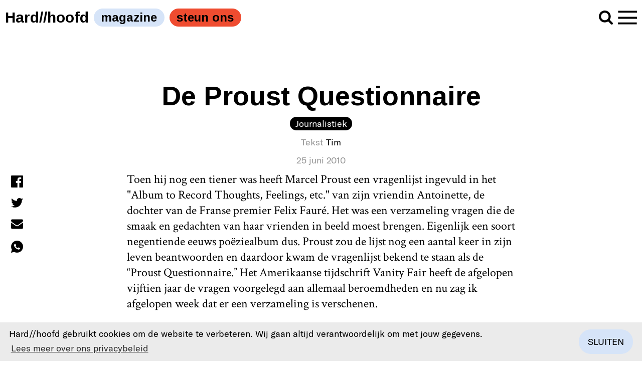

--- FILE ---
content_type: text/html; charset=UTF-8
request_url: https://hardhoofd.com/de-proust-questionnaire/
body_size: 25294
content:
<!doctype html>
<!--[if lt IE 7]>      <html class="no-js lt-ie9 lt-ie8 lt-ie7" lang="nl"> <![endif]-->
<!--[if IE 7]>         <html class="no-js lt-ie9 lt-ie8" lang="nl"> <![endif]-->
<!--[if IE 8]>         <html class="no-js lt-ie9" lang="nl"> <![endif]-->
<!--[if gt IE 8]><!--> <html class="no-js" lang="nl"> <!--<![endif]-->
    <!--
        By Tom Walter, Little Fragments 2026
    -->
    <head>
        <meta charset="utf-8" />
        <meta http-equiv="X-UA-Compatible" content="IE=edge,chrome=1">

        <title>Hard//hoofd  - TIP: De Proust Questionnaire</title>
        <meta name="author" content="Tim" />
        <meta name="publisher" content="Hard//hoofd" />
        <meta name="dcterms.rightsHolder" content="Hard//hoofd" />
        <meta name="dcterms.dateCopyrighted" content="2026" />
        <meta name="description" content="<img src="http://www.hardhoofd.com/wp-content/uploads/2010/06/Proust.jpg" alt="" width="190"  title="Proust"  class="aligncenter size-full wp-image-9118" />

Hier verschijnt elke dag een tip van een Hardhoofd-redactielid.
Vandaag: De vragen van Proust, elke week achterin Vanity Fair." />
        <meta name="viewport" content="width=device-width, initial-scale=1.0, maximum-scale=1.0, user-scalable=0">
        <meta name="skype_toolbar" content="skype_toolbar_parser_compatible" />

        <meta property="og:title" content="TIP: De Proust Questionnaire" />
        <meta property="og:type" content="website" />
        <meta property="og:url" content="https://hardhoofd.com/de-proust-questionnaire/" />
        <meta property="og:site_name" content="Hard//hoofd  - TIP: De Proust Questionnaire" />
        <meta property="og:description" content="<img src="http://www.hardhoofd.com/wp-content/uploads/2010/06/Proust.jpg" alt="" width="190"  title="Proust"  class="aligncenter size-full wp-image-9118" />

Hier verschijnt elke dag een tip van een Hardhoofd-redactielid.
Vandaag: De vragen van Proust, elke week achterin Vanity Fair." />
        <meta property="og:updated_time" content="1533216679" />
        <meta property="fb:app_id" content="966242223397117" /><!-- default app id -->

        <link rel="shortcut icon" href="https://hardhoofd.com/assets/img/favicon.png" />
        <link rel="apple-touch-icon" href="https://hardhoofd.com/assets/img/apple-touch-icon-precomposed.png"/>

<meta name='robots' content='index, follow, max-image-preview:large, max-snippet:-1, max-video-preview:-1' />
	<style>img:is([sizes="auto" i], [sizes^="auto," i]) { contain-intrinsic-size: 3000px 1500px }</style>
	
	<!-- This site is optimized with the Yoast SEO plugin v25.4 - https://yoast.com/wordpress/plugins/seo/ -->
	<link rel="canonical" href="https://hardhoofd.com/de-proust-questionnaire/" />
	<meta property="og:locale" content="nl_NL" />
	<meta property="og:type" content="article" />
	<meta property="og:title" content="TIP: De Proust Questionnaire - Hard//hoofd" />
	<meta property="og:description" content="Hier verschijnt elke dag een tip van een Hardhoofd-redactielid. Vandaag: De vragen van Proust, elke week achterin Vanity Fair." />
	<meta property="og:url" content="https://hardhoofd.com/de-proust-questionnaire/" />
	<meta property="og:site_name" content="Hard//hoofd" />
	<meta property="article:publisher" content="https://www.facebook.com/tijdschrifthardhoofd/" />
	<meta property="article:published_time" content="2010-06-25T13:51:16+00:00" />
	<meta property="article:modified_time" content="2010-07-04T18:18:07+00:00" />
	<meta name="author" content="Tim" />
	<meta name="twitter:card" content="summary_large_image" />
	<meta name="twitter:creator" content="@HardHoofd" />
	<meta name="twitter:site" content="@HardHoofd" />
	<meta name="twitter:label1" content="Geschreven door" />
	<meta name="twitter:data1" content="Tim" />
	<meta name="twitter:label2" content="Geschatte leestijd" />
	<meta name="twitter:data2" content="2 minuten" />
	<meta name="twitter:label3" content="Written by" />
	<meta name="twitter:data3" content="Tim" />
	<script type="application/ld+json" class="yoast-schema-graph">{"@context":"https://schema.org","@graph":[{"@type":"WebPage","@id":"https://hardhoofd.com/de-proust-questionnaire/","url":"https://hardhoofd.com/de-proust-questionnaire/","name":"TIP: De Proust Questionnaire - Hard//hoofd","isPartOf":{"@id":"https://hardhoofd.com/#website"},"datePublished":"2010-06-25T13:51:16+00:00","dateModified":"2010-07-04T18:18:07+00:00","author":{"@id":"https://hardhoofd.com/#/schema/person/8451a8e7b91b2b09ba1199086183001f"},"breadcrumb":{"@id":"https://hardhoofd.com/de-proust-questionnaire/#breadcrumb"},"inLanguage":"nl-NL","potentialAction":[{"@type":"ReadAction","target":["https://hardhoofd.com/de-proust-questionnaire/"]}]},{"@type":"BreadcrumbList","@id":"https://hardhoofd.com/de-proust-questionnaire/#breadcrumb","itemListElement":[{"@type":"ListItem","position":1,"name":"Home","item":"https://hardhoofd.com/"},{"@type":"ListItem","position":2,"name":"TIP: De Proust Questionnaire"}]},{"@type":"WebSite","@id":"https://hardhoofd.com/#website","url":"https://hardhoofd.com/","name":"Hard//hoofd","description":"Tijdschrift voor kunst, literatuur en opinie","potentialAction":[{"@type":"SearchAction","target":{"@type":"EntryPoint","urlTemplate":"https://hardhoofd.com/?s={search_term_string}"},"query-input":{"@type":"PropertyValueSpecification","valueRequired":true,"valueName":"search_term_string"}}],"inLanguage":"nl-NL"},{"@type":"Person","@id":"https://hardhoofd.com/#/schema/person/8451a8e7b91b2b09ba1199086183001f","name":"Tim","image":{"@type":"ImageObject","inLanguage":"nl-NL","@id":"https://hardhoofd.com/#/schema/person/image/68b00d2c94802f2f46297f1b93bc027a","url":"https://secure.gravatar.com/avatar/11986423113435c3a0f25ff5fe25bf5fcc6c5bf0994477f7333ca0b3a3c8e71b?s=96&d=retro&r=g","contentUrl":"https://secure.gravatar.com/avatar/11986423113435c3a0f25ff5fe25bf5fcc6c5bf0994477f7333ca0b3a3c8e71b?s=96&d=retro&r=g","caption":"Tim"},"description":"Tim de Gier (Utrecht, 1983) is journalist en ondernemer en werkt onder andere voor Vrij Nederland. Als Geert Wilders het over de hardwerkende Nederlander heeft, gaat het over hem.","url":"https://hardhoofd.com/auteur/tim/"}]}</script>
	<!-- / Yoast SEO plugin. -->


<link rel='dns-prefetch' href='//www.googletagmanager.com' />
<link rel="alternate" type="application/rss+xml" title="Hard//hoofd &raquo; TIP: De Proust Questionnaire reacties feed" href="https://hardhoofd.com/de-proust-questionnaire/feed/" />
<script type="text/javascript">
/* <![CDATA[ */
window._wpemojiSettings = {"baseUrl":"https:\/\/s.w.org\/images\/core\/emoji\/15.1.0\/72x72\/","ext":".png","svgUrl":"https:\/\/s.w.org\/images\/core\/emoji\/15.1.0\/svg\/","svgExt":".svg","source":{"concatemoji":"https:\/\/hardhoofd.com\/cms\/wp-includes\/js\/wp-emoji-release.min.js?ver=6.8.1"}};
/*! This file is auto-generated */
!function(i,n){var o,s,e;function c(e){try{var t={supportTests:e,timestamp:(new Date).valueOf()};sessionStorage.setItem(o,JSON.stringify(t))}catch(e){}}function p(e,t,n){e.clearRect(0,0,e.canvas.width,e.canvas.height),e.fillText(t,0,0);var t=new Uint32Array(e.getImageData(0,0,e.canvas.width,e.canvas.height).data),r=(e.clearRect(0,0,e.canvas.width,e.canvas.height),e.fillText(n,0,0),new Uint32Array(e.getImageData(0,0,e.canvas.width,e.canvas.height).data));return t.every(function(e,t){return e===r[t]})}function u(e,t,n){switch(t){case"flag":return n(e,"\ud83c\udff3\ufe0f\u200d\u26a7\ufe0f","\ud83c\udff3\ufe0f\u200b\u26a7\ufe0f")?!1:!n(e,"\ud83c\uddfa\ud83c\uddf3","\ud83c\uddfa\u200b\ud83c\uddf3")&&!n(e,"\ud83c\udff4\udb40\udc67\udb40\udc62\udb40\udc65\udb40\udc6e\udb40\udc67\udb40\udc7f","\ud83c\udff4\u200b\udb40\udc67\u200b\udb40\udc62\u200b\udb40\udc65\u200b\udb40\udc6e\u200b\udb40\udc67\u200b\udb40\udc7f");case"emoji":return!n(e,"\ud83d\udc26\u200d\ud83d\udd25","\ud83d\udc26\u200b\ud83d\udd25")}return!1}function f(e,t,n){var r="undefined"!=typeof WorkerGlobalScope&&self instanceof WorkerGlobalScope?new OffscreenCanvas(300,150):i.createElement("canvas"),a=r.getContext("2d",{willReadFrequently:!0}),o=(a.textBaseline="top",a.font="600 32px Arial",{});return e.forEach(function(e){o[e]=t(a,e,n)}),o}function t(e){var t=i.createElement("script");t.src=e,t.defer=!0,i.head.appendChild(t)}"undefined"!=typeof Promise&&(o="wpEmojiSettingsSupports",s=["flag","emoji"],n.supports={everything:!0,everythingExceptFlag:!0},e=new Promise(function(e){i.addEventListener("DOMContentLoaded",e,{once:!0})}),new Promise(function(t){var n=function(){try{var e=JSON.parse(sessionStorage.getItem(o));if("object"==typeof e&&"number"==typeof e.timestamp&&(new Date).valueOf()<e.timestamp+604800&&"object"==typeof e.supportTests)return e.supportTests}catch(e){}return null}();if(!n){if("undefined"!=typeof Worker&&"undefined"!=typeof OffscreenCanvas&&"undefined"!=typeof URL&&URL.createObjectURL&&"undefined"!=typeof Blob)try{var e="postMessage("+f.toString()+"("+[JSON.stringify(s),u.toString(),p.toString()].join(",")+"));",r=new Blob([e],{type:"text/javascript"}),a=new Worker(URL.createObjectURL(r),{name:"wpTestEmojiSupports"});return void(a.onmessage=function(e){c(n=e.data),a.terminate(),t(n)})}catch(e){}c(n=f(s,u,p))}t(n)}).then(function(e){for(var t in e)n.supports[t]=e[t],n.supports.everything=n.supports.everything&&n.supports[t],"flag"!==t&&(n.supports.everythingExceptFlag=n.supports.everythingExceptFlag&&n.supports[t]);n.supports.everythingExceptFlag=n.supports.everythingExceptFlag&&!n.supports.flag,n.DOMReady=!1,n.readyCallback=function(){n.DOMReady=!0}}).then(function(){return e}).then(function(){var e;n.supports.everything||(n.readyCallback(),(e=n.source||{}).concatemoji?t(e.concatemoji):e.wpemoji&&e.twemoji&&(t(e.twemoji),t(e.wpemoji)))}))}((window,document),window._wpemojiSettings);
/* ]]> */
</script>
<style id='wp-emoji-styles-inline-css' type='text/css'>

	img.wp-smiley, img.emoji {
		display: inline !important;
		border: none !important;
		box-shadow: none !important;
		height: 1em !important;
		width: 1em !important;
		margin: 0 0.07em !important;
		vertical-align: -0.1em !important;
		background: none !important;
		padding: 0 !important;
	}
</style>
<link rel='stylesheet' id='wp-block-library-css' href='https://hardhoofd.com/cms/wp-includes/css/dist/block-library/style.min.css?ver=6.8.1' type='text/css' media='all' />
<style id='classic-theme-styles-inline-css' type='text/css'>
/*! This file is auto-generated */
.wp-block-button__link{color:#fff;background-color:#32373c;border-radius:9999px;box-shadow:none;text-decoration:none;padding:calc(.667em + 2px) calc(1.333em + 2px);font-size:1.125em}.wp-block-file__button{background:#32373c;color:#fff;text-decoration:none}
</style>
<style id='co-authors-plus-coauthors-style-inline-css' type='text/css'>
.wp-block-co-authors-plus-coauthors.is-layout-flow [class*=wp-block-co-authors-plus]{display:inline}

</style>
<style id='co-authors-plus-avatar-style-inline-css' type='text/css'>
.wp-block-co-authors-plus-avatar :where(img){height:auto;max-width:100%;vertical-align:bottom}.wp-block-co-authors-plus-coauthors.is-layout-flow .wp-block-co-authors-plus-avatar :where(img){vertical-align:middle}.wp-block-co-authors-plus-avatar:is(.alignleft,.alignright){display:table}.wp-block-co-authors-plus-avatar.aligncenter{display:table;margin-inline:auto}

</style>
<style id='co-authors-plus-image-style-inline-css' type='text/css'>
.wp-block-co-authors-plus-image{margin-bottom:0}.wp-block-co-authors-plus-image :where(img){height:auto;max-width:100%;vertical-align:bottom}.wp-block-co-authors-plus-coauthors.is-layout-flow .wp-block-co-authors-plus-image :where(img){vertical-align:middle}.wp-block-co-authors-plus-image:is(.alignfull,.alignwide) :where(img){width:100%}.wp-block-co-authors-plus-image:is(.alignleft,.alignright){display:table}.wp-block-co-authors-plus-image.aligncenter{display:table;margin-inline:auto}

</style>
<style id='global-styles-inline-css' type='text/css'>
:root{--wp--preset--aspect-ratio--square: 1;--wp--preset--aspect-ratio--4-3: 4/3;--wp--preset--aspect-ratio--3-4: 3/4;--wp--preset--aspect-ratio--3-2: 3/2;--wp--preset--aspect-ratio--2-3: 2/3;--wp--preset--aspect-ratio--16-9: 16/9;--wp--preset--aspect-ratio--9-16: 9/16;--wp--preset--color--black: #000000;--wp--preset--color--cyan-bluish-gray: #abb8c3;--wp--preset--color--white: #ffffff;--wp--preset--color--pale-pink: #f78da7;--wp--preset--color--vivid-red: #cf2e2e;--wp--preset--color--luminous-vivid-orange: #ff6900;--wp--preset--color--luminous-vivid-amber: #fcb900;--wp--preset--color--light-green-cyan: #7bdcb5;--wp--preset--color--vivid-green-cyan: #00d084;--wp--preset--color--pale-cyan-blue: #8ed1fc;--wp--preset--color--vivid-cyan-blue: #0693e3;--wp--preset--color--vivid-purple: #9b51e0;--wp--preset--gradient--vivid-cyan-blue-to-vivid-purple: linear-gradient(135deg,rgba(6,147,227,1) 0%,rgb(155,81,224) 100%);--wp--preset--gradient--light-green-cyan-to-vivid-green-cyan: linear-gradient(135deg,rgb(122,220,180) 0%,rgb(0,208,130) 100%);--wp--preset--gradient--luminous-vivid-amber-to-luminous-vivid-orange: linear-gradient(135deg,rgba(252,185,0,1) 0%,rgba(255,105,0,1) 100%);--wp--preset--gradient--luminous-vivid-orange-to-vivid-red: linear-gradient(135deg,rgba(255,105,0,1) 0%,rgb(207,46,46) 100%);--wp--preset--gradient--very-light-gray-to-cyan-bluish-gray: linear-gradient(135deg,rgb(238,238,238) 0%,rgb(169,184,195) 100%);--wp--preset--gradient--cool-to-warm-spectrum: linear-gradient(135deg,rgb(74,234,220) 0%,rgb(151,120,209) 20%,rgb(207,42,186) 40%,rgb(238,44,130) 60%,rgb(251,105,98) 80%,rgb(254,248,76) 100%);--wp--preset--gradient--blush-light-purple: linear-gradient(135deg,rgb(255,206,236) 0%,rgb(152,150,240) 100%);--wp--preset--gradient--blush-bordeaux: linear-gradient(135deg,rgb(254,205,165) 0%,rgb(254,45,45) 50%,rgb(107,0,62) 100%);--wp--preset--gradient--luminous-dusk: linear-gradient(135deg,rgb(255,203,112) 0%,rgb(199,81,192) 50%,rgb(65,88,208) 100%);--wp--preset--gradient--pale-ocean: linear-gradient(135deg,rgb(255,245,203) 0%,rgb(182,227,212) 50%,rgb(51,167,181) 100%);--wp--preset--gradient--electric-grass: linear-gradient(135deg,rgb(202,248,128) 0%,rgb(113,206,126) 100%);--wp--preset--gradient--midnight: linear-gradient(135deg,rgb(2,3,129) 0%,rgb(40,116,252) 100%);--wp--preset--font-size--small: 13px;--wp--preset--font-size--medium: 20px;--wp--preset--font-size--large: 36px;--wp--preset--font-size--x-large: 42px;--wp--preset--spacing--20: 0.44rem;--wp--preset--spacing--30: 0.67rem;--wp--preset--spacing--40: 1rem;--wp--preset--spacing--50: 1.5rem;--wp--preset--spacing--60: 2.25rem;--wp--preset--spacing--70: 3.38rem;--wp--preset--spacing--80: 5.06rem;--wp--preset--shadow--natural: 6px 6px 9px rgba(0, 0, 0, 0.2);--wp--preset--shadow--deep: 12px 12px 50px rgba(0, 0, 0, 0.4);--wp--preset--shadow--sharp: 6px 6px 0px rgba(0, 0, 0, 0.2);--wp--preset--shadow--outlined: 6px 6px 0px -3px rgba(255, 255, 255, 1), 6px 6px rgba(0, 0, 0, 1);--wp--preset--shadow--crisp: 6px 6px 0px rgba(0, 0, 0, 1);}:where(.is-layout-flex){gap: 0.5em;}:where(.is-layout-grid){gap: 0.5em;}body .is-layout-flex{display: flex;}.is-layout-flex{flex-wrap: wrap;align-items: center;}.is-layout-flex > :is(*, div){margin: 0;}body .is-layout-grid{display: grid;}.is-layout-grid > :is(*, div){margin: 0;}:where(.wp-block-columns.is-layout-flex){gap: 2em;}:where(.wp-block-columns.is-layout-grid){gap: 2em;}:where(.wp-block-post-template.is-layout-flex){gap: 1.25em;}:where(.wp-block-post-template.is-layout-grid){gap: 1.25em;}.has-black-color{color: var(--wp--preset--color--black) !important;}.has-cyan-bluish-gray-color{color: var(--wp--preset--color--cyan-bluish-gray) !important;}.has-white-color{color: var(--wp--preset--color--white) !important;}.has-pale-pink-color{color: var(--wp--preset--color--pale-pink) !important;}.has-vivid-red-color{color: var(--wp--preset--color--vivid-red) !important;}.has-luminous-vivid-orange-color{color: var(--wp--preset--color--luminous-vivid-orange) !important;}.has-luminous-vivid-amber-color{color: var(--wp--preset--color--luminous-vivid-amber) !important;}.has-light-green-cyan-color{color: var(--wp--preset--color--light-green-cyan) !important;}.has-vivid-green-cyan-color{color: var(--wp--preset--color--vivid-green-cyan) !important;}.has-pale-cyan-blue-color{color: var(--wp--preset--color--pale-cyan-blue) !important;}.has-vivid-cyan-blue-color{color: var(--wp--preset--color--vivid-cyan-blue) !important;}.has-vivid-purple-color{color: var(--wp--preset--color--vivid-purple) !important;}.has-black-background-color{background-color: var(--wp--preset--color--black) !important;}.has-cyan-bluish-gray-background-color{background-color: var(--wp--preset--color--cyan-bluish-gray) !important;}.has-white-background-color{background-color: var(--wp--preset--color--white) !important;}.has-pale-pink-background-color{background-color: var(--wp--preset--color--pale-pink) !important;}.has-vivid-red-background-color{background-color: var(--wp--preset--color--vivid-red) !important;}.has-luminous-vivid-orange-background-color{background-color: var(--wp--preset--color--luminous-vivid-orange) !important;}.has-luminous-vivid-amber-background-color{background-color: var(--wp--preset--color--luminous-vivid-amber) !important;}.has-light-green-cyan-background-color{background-color: var(--wp--preset--color--light-green-cyan) !important;}.has-vivid-green-cyan-background-color{background-color: var(--wp--preset--color--vivid-green-cyan) !important;}.has-pale-cyan-blue-background-color{background-color: var(--wp--preset--color--pale-cyan-blue) !important;}.has-vivid-cyan-blue-background-color{background-color: var(--wp--preset--color--vivid-cyan-blue) !important;}.has-vivid-purple-background-color{background-color: var(--wp--preset--color--vivid-purple) !important;}.has-black-border-color{border-color: var(--wp--preset--color--black) !important;}.has-cyan-bluish-gray-border-color{border-color: var(--wp--preset--color--cyan-bluish-gray) !important;}.has-white-border-color{border-color: var(--wp--preset--color--white) !important;}.has-pale-pink-border-color{border-color: var(--wp--preset--color--pale-pink) !important;}.has-vivid-red-border-color{border-color: var(--wp--preset--color--vivid-red) !important;}.has-luminous-vivid-orange-border-color{border-color: var(--wp--preset--color--luminous-vivid-orange) !important;}.has-luminous-vivid-amber-border-color{border-color: var(--wp--preset--color--luminous-vivid-amber) !important;}.has-light-green-cyan-border-color{border-color: var(--wp--preset--color--light-green-cyan) !important;}.has-vivid-green-cyan-border-color{border-color: var(--wp--preset--color--vivid-green-cyan) !important;}.has-pale-cyan-blue-border-color{border-color: var(--wp--preset--color--pale-cyan-blue) !important;}.has-vivid-cyan-blue-border-color{border-color: var(--wp--preset--color--vivid-cyan-blue) !important;}.has-vivid-purple-border-color{border-color: var(--wp--preset--color--vivid-purple) !important;}.has-vivid-cyan-blue-to-vivid-purple-gradient-background{background: var(--wp--preset--gradient--vivid-cyan-blue-to-vivid-purple) !important;}.has-light-green-cyan-to-vivid-green-cyan-gradient-background{background: var(--wp--preset--gradient--light-green-cyan-to-vivid-green-cyan) !important;}.has-luminous-vivid-amber-to-luminous-vivid-orange-gradient-background{background: var(--wp--preset--gradient--luminous-vivid-amber-to-luminous-vivid-orange) !important;}.has-luminous-vivid-orange-to-vivid-red-gradient-background{background: var(--wp--preset--gradient--luminous-vivid-orange-to-vivid-red) !important;}.has-very-light-gray-to-cyan-bluish-gray-gradient-background{background: var(--wp--preset--gradient--very-light-gray-to-cyan-bluish-gray) !important;}.has-cool-to-warm-spectrum-gradient-background{background: var(--wp--preset--gradient--cool-to-warm-spectrum) !important;}.has-blush-light-purple-gradient-background{background: var(--wp--preset--gradient--blush-light-purple) !important;}.has-blush-bordeaux-gradient-background{background: var(--wp--preset--gradient--blush-bordeaux) !important;}.has-luminous-dusk-gradient-background{background: var(--wp--preset--gradient--luminous-dusk) !important;}.has-pale-ocean-gradient-background{background: var(--wp--preset--gradient--pale-ocean) !important;}.has-electric-grass-gradient-background{background: var(--wp--preset--gradient--electric-grass) !important;}.has-midnight-gradient-background{background: var(--wp--preset--gradient--midnight) !important;}.has-small-font-size{font-size: var(--wp--preset--font-size--small) !important;}.has-medium-font-size{font-size: var(--wp--preset--font-size--medium) !important;}.has-large-font-size{font-size: var(--wp--preset--font-size--large) !important;}.has-x-large-font-size{font-size: var(--wp--preset--font-size--x-large) !important;}
:where(.wp-block-post-template.is-layout-flex){gap: 1.25em;}:where(.wp-block-post-template.is-layout-grid){gap: 1.25em;}
:where(.wp-block-columns.is-layout-flex){gap: 2em;}:where(.wp-block-columns.is-layout-grid){gap: 2em;}
:root :where(.wp-block-pullquote){font-size: 1.5em;line-height: 1.6;}
</style>
<link rel='stylesheet' id='bsa-public-css-css' href='https://hardhoofd.com/content/plugins/bondis-subscriptions-api/versionFolder1.6.2/base/css/bsa-public-css.css?ver=1.6.2' type='text/css' media='all' />
<link rel='stylesheet' id='bsa-front-end-css-css' href='https://hardhoofd.com/content/plugins/bondis-subscriptions-api/versionFolder1.6.2/base/css/bsa-front-end-css.css?ver=1.6.2' type='text/css' media='all' />
<link rel='stylesheet' id='lbwps-styles-photoswipe5-main-css' href='https://hardhoofd.com/content/plugins/lightbox-photoswipe/assets/ps5/styles/main.css?ver=5.7.2' type='text/css' media='all' />
<link rel='stylesheet' id='wbulite-css' href='https://hardhoofd.com/content/plugins/woo-better-usability/assets/wbulite.css?ver=6.8.1' type='text/css' media='all' />
<link rel='stylesheet' id='woocommerce-layout-css' href='https://hardhoofd.com/content/plugins/woocommerce/assets/css/woocommerce-layout.css?ver=9.9.5' type='text/css' media='all' />
<link rel='stylesheet' id='woocommerce-smallscreen-css' href='https://hardhoofd.com/content/plugins/woocommerce/assets/css/woocommerce-smallscreen.css?ver=9.9.5' type='text/css' media='only screen and (max-width: 768px)' />
<link rel='stylesheet' id='woocommerce-general-css' href='https://hardhoofd.com/content/plugins/woocommerce/assets/css/woocommerce.css?ver=9.9.5' type='text/css' media='all' />
<style id='woocommerce-inline-inline-css' type='text/css'>
.woocommerce form .form-row .required { visibility: visible; }
</style>
<link rel='stylesheet' id='woo-variation-swatches-css' href='https://hardhoofd.com/content/plugins/woo-variation-swatches/assets/css/frontend.min.css?ver=1747666678' type='text/css' media='all' />
<style id='woo-variation-swatches-inline-css' type='text/css'>
:root {
--wvs-tick:url("data:image/svg+xml;utf8,%3Csvg filter='drop-shadow(0px 0px 2px rgb(0 0 0 / .8))' xmlns='http://www.w3.org/2000/svg'  viewBox='0 0 30 30'%3E%3Cpath fill='none' stroke='%23ffffff' stroke-linecap='round' stroke-linejoin='round' stroke-width='4' d='M4 16L11 23 27 7'/%3E%3C/svg%3E");

--wvs-cross:url("data:image/svg+xml;utf8,%3Csvg filter='drop-shadow(0px 0px 5px rgb(255 255 255 / .6))' xmlns='http://www.w3.org/2000/svg' width='72px' height='72px' viewBox='0 0 24 24'%3E%3Cpath fill='none' stroke='%23ff0000' stroke-linecap='round' stroke-width='0.6' d='M5 5L19 19M19 5L5 19'/%3E%3C/svg%3E");
--wvs-single-product-item-width:30px;
--wvs-single-product-item-height:30px;
--wvs-single-product-item-font-size:16px}
</style>
<link rel='stylesheet' id='brands-styles-css' href='https://hardhoofd.com/content/plugins/woocommerce/assets/css/brands.css?ver=9.9.5' type='text/css' media='all' />
<style id='akismet-widget-style-inline-css' type='text/css'>

			.a-stats {
				--akismet-color-mid-green: #357b49;
				--akismet-color-white: #fff;
				--akismet-color-light-grey: #f6f7f7;

				max-width: 350px;
				width: auto;
			}

			.a-stats * {
				all: unset;
				box-sizing: border-box;
			}

			.a-stats strong {
				font-weight: 600;
			}

			.a-stats a.a-stats__link,
			.a-stats a.a-stats__link:visited,
			.a-stats a.a-stats__link:active {
				background: var(--akismet-color-mid-green);
				border: none;
				box-shadow: none;
				border-radius: 8px;
				color: var(--akismet-color-white);
				cursor: pointer;
				display: block;
				font-family: -apple-system, BlinkMacSystemFont, 'Segoe UI', 'Roboto', 'Oxygen-Sans', 'Ubuntu', 'Cantarell', 'Helvetica Neue', sans-serif;
				font-weight: 500;
				padding: 12px;
				text-align: center;
				text-decoration: none;
				transition: all 0.2s ease;
			}

			/* Extra specificity to deal with TwentyTwentyOne focus style */
			.widget .a-stats a.a-stats__link:focus {
				background: var(--akismet-color-mid-green);
				color: var(--akismet-color-white);
				text-decoration: none;
			}

			.a-stats a.a-stats__link:hover {
				filter: brightness(110%);
				box-shadow: 0 4px 12px rgba(0, 0, 0, 0.06), 0 0 2px rgba(0, 0, 0, 0.16);
			}

			.a-stats .count {
				color: var(--akismet-color-white);
				display: block;
				font-size: 1.5em;
				line-height: 1.4;
				padding: 0 13px;
				white-space: nowrap;
			}
		
</style>
<link rel='stylesheet' id='woocommerce-nyp-css' href='https://hardhoofd.com/content/plugins/woocommerce-name-your-price/assets/css/frontend/name-your-price.min.css?ver=3.3.8' type='text/css' media='all' />
<link rel='stylesheet' id='wc-bundle-style-css' href='https://hardhoofd.com/content/plugins/woocommerce-product-bundles/assets/css/frontend/woocommerce.css?ver=6.14.0' type='text/css' media='all' />
<script type="text/javascript" id="woocommerce-google-analytics-integration-gtag-js-after">
/* <![CDATA[ */
/* Google Analytics for WooCommerce (gtag.js) */
					window.dataLayer = window.dataLayer || [];
					function gtag(){dataLayer.push(arguments);}
					// Set up default consent state.
					for ( const mode of [{"analytics_storage":"denied","ad_storage":"denied","ad_user_data":"denied","ad_personalization":"denied","region":["AT","BE","BG","HR","CY","CZ","DK","EE","FI","FR","DE","GR","HU","IS","IE","IT","LV","LI","LT","LU","MT","NL","NO","PL","PT","RO","SK","SI","ES","SE","GB","CH"]}] || [] ) {
						gtag( "consent", "default", { "wait_for_update": 500, ...mode } );
					}
					gtag("js", new Date());
					gtag("set", "developer_id.dOGY3NW", true);
					gtag("config", "G-VXLXPPD8RP", {"track_404":true,"allow_google_signals":true,"logged_in":false,"linker":{"domains":[],"allow_incoming":false},"custom_map":{"dimension1":"logged_in"}});
/* ]]> */
</script>
<script type="text/javascript" src="https://hardhoofd.com/cms/wp-includes/js/dist/hooks.min.js?ver=4d63a3d491d11ffd8ac6" id="wp-hooks-js"></script>
<script type="text/javascript" src="https://hardhoofd.com/cms/wp-includes/js/jquery/jquery.min.js?ver=3.7.1" id="jquery-core-js"></script>
<script type="text/javascript" src="https://hardhoofd.com/cms/wp-includes/js/jquery/jquery-migrate.min.js?ver=3.4.1" id="jquery-migrate-js"></script>
<script type="text/javascript" src="https://hardhoofd.com/content/plugins/bondis-subscriptions-api/versionFolder1.6.2/base/scripts/min/bsa-public-functions-js-min.js?ver=1.6.2" id="bsa-public-functions-js-min-js"></script>
<script type="text/javascript" src="https://hardhoofd.com/content/plugins/bondis-subscriptions-api/versionFolder1.6.2/base/scripts/min/bsa-front-end-js-min.js?ver=1.6.2" id="bsa-front-end-js-min-js"></script>
<script type="text/javascript" id="wbulite-js-extra">
/* <![CDATA[ */
var wbuSettings = {"cart_ajax_method":"make_specific_ajax","cart_updating_display":"yes","cart_updating_location":"checkout_btn","cart_updating_text":"Aan het bijwerken...","cart_hide_update":"yes","cart_hide_quantity":"yes","cart_fix_enter_key":"","ajax_timeout":"800","confirmation_zero_qty":"yes","zero_qty_confirmation_text":"Are you sure you want to remove this item from cart?","enable_auto_update_cart":"yes","qty_buttons_lock_input":"no","enable_quantity_on_shop":"no","checkout_allow_change_qty":"yes","hide_addtocart_button":"no","hide_viewcart_link":"yes"};
var wbuInfo = {"isCart":"","isShop":"","isSingleProduct":"","isCheckout":"","ajaxUrl":"https:\/\/hardhoofd.com\/cms\/wp-admin\/admin-ajax.php","quantityLabel":"Aantal"};
/* ]]> */
</script>
<script type="text/javascript" src="https://hardhoofd.com/content/plugins/woo-better-usability/assets/wbulite.js?ver=6.8.1" id="wbulite-js"></script>
<script type="text/javascript" src="https://hardhoofd.com/content/plugins/woocommerce/assets/js/jquery-blockui/jquery.blockUI.min.js?ver=2.7.0-wc.9.9.5" id="jquery-blockui-js" data-wp-strategy="defer"></script>
<script type="text/javascript" id="wc-add-to-cart-js-extra">
/* <![CDATA[ */
var wc_add_to_cart_params = {"ajax_url":"\/cms\/wp-admin\/admin-ajax.php","wc_ajax_url":"\/?wc-ajax=%%endpoint%%","i18n_view_cart":"Bekijk winkelwagen","cart_url":"https:\/\/hardhoofd.com\/kopen\/betalen\/","is_cart":"","cart_redirect_after_add":"yes"};
/* ]]> */
</script>
<script type="text/javascript" src="https://hardhoofd.com/content/plugins/woocommerce/assets/js/frontend/add-to-cart.min.js?ver=9.9.5" id="wc-add-to-cart-js" defer="defer" data-wp-strategy="defer"></script>
<script type="text/javascript" src="https://hardhoofd.com/content/plugins/woocommerce/assets/js/js-cookie/js.cookie.min.js?ver=2.1.4-wc.9.9.5" id="js-cookie-js" defer="defer" data-wp-strategy="defer"></script>
<script type="text/javascript" id="woocommerce-js-extra">
/* <![CDATA[ */
var woocommerce_params = {"ajax_url":"\/cms\/wp-admin\/admin-ajax.php","wc_ajax_url":"\/?wc-ajax=%%endpoint%%","i18n_password_show":"Wachtwoord weergeven","i18n_password_hide":"Wachtwoord verbergen"};
/* ]]> */
</script>
<script type="text/javascript" src="https://hardhoofd.com/content/plugins/woocommerce/assets/js/frontend/woocommerce.min.js?ver=9.9.5" id="woocommerce-js" defer="defer" data-wp-strategy="defer"></script>
<script type="text/javascript" id="wpm-js-extra">
/* <![CDATA[ */
var wpm = {"ajax_url":"https:\/\/hardhoofd.com\/cms\/wp-admin\/admin-ajax.php","root":"https:\/\/hardhoofd.com\/wp-json\/","nonce_wp_rest":"b872b64262","nonce_ajax":"73a89e410e"};
/* ]]> */
</script>
<script type="text/javascript" src="https://hardhoofd.com/content/plugins/woocommerce-google-adwords-conversion-tracking-tag/js/public/wpm-public.p1.min.js?ver=1.49.1" id="wpm-js"></script>
<link rel="https://api.w.org/" href="https://hardhoofd.com/wp-json/" /><link rel="alternate" title="JSON" type="application/json" href="https://hardhoofd.com/wp-json/wp/v2/posts/9117" /><link rel="EditURI" type="application/rsd+xml" title="RSD" href="https://hardhoofd.com/cms/xmlrpc.php?rsd" />
<meta name="generator" content="WordPress 6.8.1" />
<meta name="generator" content="Seriously Simple Podcasting 3.10.4" />
<meta name="generator" content="WooCommerce 9.9.5" />
<link rel='shortlink' href='https://hardhoofd.com/?p=9117' />
<link rel="alternate" title="oEmbed (JSON)" type="application/json+oembed" href="https://hardhoofd.com/wp-json/oembed/1.0/embed?url=https%3A%2F%2Fhardhoofd.com%2Fde-proust-questionnaire%2F" />
<link rel="alternate" title="oEmbed (XML)" type="text/xml+oembed" href="https://hardhoofd.com/wp-json/oembed/1.0/embed?url=https%3A%2F%2Fhardhoofd.com%2Fde-proust-questionnaire%2F&#038;format=xml" />

<link rel="alternate" type="application/rss+xml" title="Podcast RSS-feed" href="https://hardhoofd.com/feed/podcast" />

	<noscript><style>.woocommerce-product-gallery{ opacity: 1 !important; }</style></noscript>
	
<!-- START Pixel Manager for WooCommerce -->

		<script>

			window.wpmDataLayer = window.wpmDataLayer || {};
			window.wpmDataLayer = Object.assign(window.wpmDataLayer, {"cart":{},"cart_item_keys":{},"version":{"number":"1.49.1","pro":false,"eligible_for_updates":false,"distro":"fms","beta":false,"show":true},"pixels":{"google":{"linker":{"settings":null},"user_id":false,"ads":{"conversion_ids":{"AW-800479019":"92myCK6S_YYBEKuu2f0C"},"dynamic_remarketing":{"status":true,"id_type":"post_id","send_events_with_parent_ids":true},"google_business_vertical":"retail","phone_conversion_number":"","phone_conversion_label":""},"tag_id":"AW-800479019","tag_gateway":{"measurement_path":""},"tcf_support":false,"consent_mode":{"is_active":false,"wait_for_update":500,"ads_data_redaction":false,"url_passthrough":true}}},"shop":{"list_name":"Blog Post | TIP: De Proust Questionnaire","list_id":"blog_post_tip-de-proust-questionnaire","page_type":"blog_post","currency":"EUR","selectors":{"addToCart":[],"beginCheckout":[]},"order_duplication_prevention":true,"view_item_list_trigger":{"test_mode":false,"background_color":"green","opacity":0.5,"repeat":true,"timeout":1000,"threshold":0.8},"variations_output":true,"session_active":true},"page":{"id":9117,"title":"TIP: De Proust Questionnaire","type":"post","categories":[{"term_id":28,"name":"Journalistiek","slug":"journalistiek","term_group":0,"term_taxonomy_id":28,"taxonomy":"category","description":"","parent":0,"count":1753,"filter":"raw","cat_ID":28,"category_count":1753,"category_description":"","cat_name":"Journalistiek","category_nicename":"journalistiek","category_parent":0},{"term_id":3,"name":"Tekst","slug":"tekst","term_group":0,"term_taxonomy_id":3,"taxonomy":"category","description":"","parent":63,"count":2601,"filter":"raw","cat_ID":3,"category_count":2601,"category_description":"","cat_name":"Tekst","category_nicename":"tekst","category_parent":63},{"term_id":6,"name":"TIPS","slug":"tip","term_group":0,"term_taxonomy_id":6,"taxonomy":"category","description":"","parent":63,"count":860,"filter":"raw","cat_ID":6,"category_count":860,"category_description":"","cat_name":"TIPS","category_nicename":"tip","category_parent":63}],"parent":{"id":0,"title":"TIP: De Proust Questionnaire","type":"post","categories":[{"term_id":28,"name":"Journalistiek","slug":"journalistiek","term_group":0,"term_taxonomy_id":28,"taxonomy":"category","description":"","parent":0,"count":1753,"filter":"raw","cat_ID":28,"category_count":1753,"category_description":"","cat_name":"Journalistiek","category_nicename":"journalistiek","category_parent":0},{"term_id":3,"name":"Tekst","slug":"tekst","term_group":0,"term_taxonomy_id":3,"taxonomy":"category","description":"","parent":63,"count":2601,"filter":"raw","cat_ID":3,"category_count":2601,"category_description":"","cat_name":"Tekst","category_nicename":"tekst","category_parent":63},{"term_id":6,"name":"TIPS","slug":"tip","term_group":0,"term_taxonomy_id":6,"taxonomy":"category","description":"","parent":63,"count":860,"filter":"raw","cat_ID":6,"category_count":860,"category_description":"","cat_name":"TIPS","category_nicename":"tip","category_parent":63}]}},"general":{"user_logged_in":false,"scroll_tracking_thresholds":[],"page_id":9117,"exclude_domains":[],"server_2_server":{"active":false,"ip_exclude_list":[],"pageview_event_s2s":{"is_active":false,"pixels":[]}},"consent_management":{"explicit_consent":false},"lazy_load_pmw":false}});

		</script>

		
<!-- END Pixel Manager for WooCommerce -->
		<style type="text/css" id="wp-custom-css">
			.grecaptcha-badge { visibility: hidden; 
display:none;}
.page-id-87334 .grecaptcha-badge { visibility: visible; 
display:block;}
/* extra post css */
[data-pagetype="post"] .article__title {
  word-wrap: initial;
}

/* extra post home */
[data-pagetype="home"] h1 {
	overflow-wrap: initial !important;
}

/* begin --- spoken word app */
.container_spoken_word, .container_spoken_word_laad {
	width:100%;
	margin: -20px;
}
.container_spoken_word_laad {
	font-style: italic;
}
.audioplayer-playpause::before {
	box-sizing:initial;
}
.audioplayer-bar:hover {
	margin: 0px 0 6px 0;
}
.audioplayer-bar:hover .audioplayer-bar-loaded {
	margin: 3px 0 6px 0;
}
.audioplayer-bar-loaded {
  width: 100% !important;
	height: 4px !important;
	transition: all .1s linear;
}
.container_spoken_word .container_of_the_player, .container_spoken_word .spoken_word_array, .container_spoken_word .spoken_word, .container_spoken_word .hoogte_berekenen {
	padding: 0 20px !important;
	background-color: white;
}
/* einde --- spoken word app */

#preview_things table {
	margin: 0;
}
#preview_things td {
	margin: 0 0 0 -20px !important;
	padding: 10px 10px 0px 0px !important;
	font-size: 16px;
	font-family: "GT America",sans-serif;
}
#preview_things h1 {
	padding-bottom:30px;
}
iframe, .instagram-media {
	margin: auto !important;
}
.playButtonwrapper {
justify-content: center !important;
}
.audio-interface { max-width: 663px !important; }
li {
	margin-bottom: 15px;
}
.columns-cta {
	margin-bottom: 50px;
}
@media (min-width: 47.9em) {
	.support_bar__content {
		padding-left: 242px !important;
	}
}
.avatar {
	background-color:#fff !important;
}
/* hide zoek-icoon op mobiel */
@media (max-width: 409px) {
  body > header > div.header__controls > div:nth-child(1) {
    display: none;
  }
}

body > div.support_bar.support_bar--show > div > a {
	    color: #fff;
}		</style>
		
        <link rel="stylesheet"  href="https://hardhoofd.com/assets/css/style.css?v=1768794261" type="text/css" />
        <link href="https://fonts.googleapis.com/css?family=Arimo:400,700,700i|Crimson+Text:400,400i,700,700i" rel="stylesheet">
        <link rel="stylesheet"  href="https://hardhoofd.com/content/themes/hardhoofd6/css/hh-shop.css?v=1768794261" type="text/css" />
        <!--link href='https://fonts.googleapis.com/css?family=Libre+Baskerville:400,700' rel='stylesheet' type='text/css'-->

        <!--[if lt IE 9]>
            <script src="//html5shiv.googlecode.com/svn/trunk/html5.js"></script>
            <script>window.html5 || document.write('<script src="https://hardhoofd.com/assets/js/html5shiv.js"><\/script>')</script>
        <![endif]-->

        <!-- Google Tag Manager -->
        <script>(function(w,d,s,l,i){w[l]=w[l]||[];w[l].push({'gtm.start':
        new Date().getTime(),event:'gtm.js'});var f=d.getElementsByTagName(s)[0],
        j=d.createElement(s),dl=l!='dataLayer'?'&l='+l:'';j.async=true;j.src=
        'https://www.googletagmanager.com/gtm.js?id='+i+dl;f.parentNode.insertBefore(j,f);
        })(window,document,'script','dataLayer','GTM-P32M8B7');</script>
        <!-- End Google Tag Manager -->
    </head>
    <body class="body--start-portrait">

        <header class="header">

            <div class="header__links">
                <a class="logo" href="https://hardhoofd.com">Hard//hoofd</a>
<!--                <a href="/nieuwsbrief/" class="header__newsletter">nieuwsbrief</a>-->

                <a href="/bestel-hard-hoofd-op-papier-3/" class="header__newsletter">magazine</a>
                <a href="/kunstverzamelaars/" class="header__steun">steun ons</a>
            </div>

            <div class="header__controls">
                <div class="header__control">
                    <a href="/zoeken/"><svg xmlns="http://www.w3.org/2000/svg" viewBox="0 0 475.084 475.084">
<g>
	<path d="M464.524,412.846l-97.929-97.925c23.6-34.068,35.406-72.047,35.406-113.917c0-27.218-5.284-53.249-15.852-78.087
		c-10.561-24.842-24.838-46.254-42.825-64.241c-17.987-17.987-39.396-32.264-64.233-42.826
		C254.246,5.285,228.217,0.003,200.999,0.003c-27.216,0-53.247,5.282-78.085,15.847C98.072,26.412,76.66,40.689,58.673,58.676
		c-17.989,17.987-32.264,39.403-42.827,64.241C5.282,147.758,0,173.786,0,201.004c0,27.216,5.282,53.238,15.846,78.083
		c10.562,24.838,24.838,46.247,42.827,64.234c17.987,17.993,39.403,32.264,64.241,42.832c24.841,10.563,50.869,15.844,78.085,15.844
		c41.879,0,79.852-11.807,113.922-35.405l97.929,97.641c6.852,7.231,15.406,10.849,25.693,10.849
		c9.897,0,18.467-3.617,25.694-10.849c7.23-7.23,10.848-15.796,10.848-25.693C475.088,428.458,471.567,419.889,464.524,412.846z
		 M291.363,291.358c-25.029,25.033-55.148,37.549-90.364,37.549c-35.21,0-65.329-12.519-90.36-37.549
		c-25.031-25.029-37.546-55.144-37.546-90.36c0-35.21,12.518-65.334,37.546-90.36c25.026-25.032,55.15-37.546,90.36-37.546
		c35.212,0,65.331,12.519,90.364,37.546c25.033,25.026,37.548,55.15,37.548,90.36C328.911,236.214,316.392,266.329,291.363,291.358z
		"/>
</g>

</svg></a>
                </div>
                <div class="header__control header__overlay-trigger" data-trigger="open">
                    <!-- <span class="header__control__label">menu</span> -->
<svg xmlns="http://www.w3.org/2000/svg" viewBox="0 0 38.21 27.37"><defs><style>.cls-1{fill:none;stroke:#000;stroke-miterlimit:10;stroke-width:4px;}</style></defs><title>Asset 14</title><g id="Layer_2" data-name="Layer 2"><g id="Layer_1-2" data-name="Layer 1"><line class="cls-1" x1="37.81" y1="25.37" y2="25.37"/><line class="cls-1" x1="38.21" y1="2" x2="0.39" y2="2"/><line class="cls-1" x1="38.21" y1="14.08" x2="0.39" y2="14.08"/></g></g></svg>                </div>
                <div class="header__control header__overlay-trigger is-hidden" data-trigger="close">
<svg xmlns="http://www.w3.org/2000/svg" width="14" height="14" viewBox="0 0 14 14">
  <path d="M0.283047433,13.006822 C0.469163814,13.1929384 0.701809289,13.2859966 0.934454764,13.2859966 C1.16710024,13.2859966 1.41523717,13.1929384 1.5858621,13.006822 L6.64204201,7.95064208 L11.6982219,13.006822 C11.8843383,13.1929384 12.1169838,13.2859966 12.3496292,13.2859966 C12.5822747,13.2859966 12.8304117,13.1929384 13.0010366,13.006822 C13.3577779,12.6500807 13.3577779,12.0607486 13.0010366,11.6885159 L7.96034812,6.64788216 L13.0009818,1.59170225 C13.3577231,1.23496094 13.3577231,0.645628893 13.0009818,0.273396132 C12.6442405,-0.0988366281 12.0549085,-0.0833451765 11.6826757,0.273396132 L6.64204201,5.32957604 L1.5858621,0.288887584 C1.22912079,-0.0678537248 0.639788742,-0.0678537248 0.267555982,0.288887584 C-0.0891853272,0.645628893 -0.0891853272,1.23496094 0.267555982,1.6071937 L5.32373589,6.64782742 L0.283102173,11.7040073 C-0.0891853272,12.0607486 -0.0891853272,12.6501354 0.283047433,13.006822 Z"/>
</svg>
                </div>
            </div>
            <nav class="header__overlay">
                <div class="header__inner">
                    <div class="nav header__nav header__nav--main">
                        <ul class="nav__list">
<li class="header__nav__item"><a href="https://hardhoofd.com/" data-pagetype="category-page">Home</a></li><li class="header__nav__item"><a href="https://hardhoofd.com/over-hardhoofd/" data-pagetype="category-page">Over</a></li><li class="header__nav__item"><a href="https://hardhoofd.com/colofon/" data-pagetype="category-page">Colofon</a></li><li class="header__nav__item"><a href="https://hardhoofd.com/bestel-magazine/" data-pagetype="category-page">Magazine en kunstverzamelaars</a></li><li class="header__nav__item"><a href="https://hardhoofd.com/anbi-hard-hoofd/" data-pagetype="category-page">ANBI</a></li><li class="header__nav__item"><a href="https://hardhoofd.com/contact/" data-pagetype="category-page">Contact en kopij</a></li><li class="header__nav__item"><a href="https://hardhoofd.com/nieuwsbrief/" data-pagetype="category-page">Nieuwsbrief</a></li><div class="socials"><li class="social"><a href="https://www.facebook.com/tijdschrifthardhoofd" target="_blank" class="social__link social__link--facebook"><img src="/assets/img/social/facebook.svg" width="42" /></a></li><li class="social"><a href="https://twitter.com/hardhoofd?lang=nl" target="_blank" class="social__link social__link--twitter"><img src="/assets/img/social/twitter.svg" width="42" /></a></li><li class="social"><a href="https://www.instagram.com/hard_hoofd/" target="_blank" class="social__link social__link--instagram"><img src="/assets/img/social/instagram.svg" width="42" /></a></li></div>                        </ul>
                    </div>
                    <ul class="header__nav header__nav--secondary">
              <li class="header__nav__item"><a href="https://hardhoofd.com/categorie/fictie-poezie/" class="button--tag-large">Fictie & Poëzie</a></li>              <li class="header__nav__item"><a href="https://hardhoofd.com/categorie/essay-commentaar/" class="button--tag-large">Essay & Commentaar</a></li>              <li class="header__nav__item"><a href="https://hardhoofd.com/categorie/column-tip/" class="button--tag-large">Column & Tip</a></li>              <li class="header__nav__item"><a href="https://hardhoofd.com/categorie/kunst-vliegwerk/" class="button--tag-large">Kunst & Vliegwerk</a></li>                <!-- <li class="header__nav__item header__nav__item--search">
                <form id="search-form" class="header__menu__search-form">
                    <input name="search" id="search-form__input" type="text" placeholder="zoek" class="button--rounded">
                </form>

                <button class="header__menu__btn header__menu__btn--search"><img src="https://hardhoofd.com/assets/img/search.svg" alt="search" /></button>
                </li>

                <li class="header__nav__item">
                    <a href="https://hardhoofd.comkopen/" data-pagetype="category-page" taget="_blank" class="header__menu__btn header__menu__btn--cart cart_btn" id="nav--winkel">
                        <img src="https://hardhoofd.com/assets/img/cart.svg" alt="cart" />
                                            </a>
                </li>
                            -->
                    </ul>
                </div>
            </nav>
        </header>


        <main data-pagetype="post" data-categoryid="473" data-categoryname="literair" data-postid="9117">

            <div class="main__article">

                <article class="article">


                    <h1 class="article__title"><a href="https://hardhoofd.com/de-proust-questionnaire/" data-pagetype="post"> De Proust Questionnaire</a></h1>
                    <div class="article__meta">
                                            <div class="article__cat">
                            <a href="https://hardhoofd.com/categorie/journalistiek/" class="button button--tag">Journalistiek</a>
                        </div>
                      

                        <div class="article__creators">
                     
                                                    <div class="article__creators__item">
                                <span class="article__creators__label">Tekst</span>
                                <a href="https://hardhoofd.com/auteur/tim/" data-pagetype="author" class="article__creators__name">
                                    Tim                                </a>
                            </div>
                                                
                        </div> 
                                            <div class="article__date">
                        25 juni 2010                        </div>
                                        </div>
                    <div class="article__content article__article">
<p>Toen hij nog een tiener was heeft Marcel Proust een vragenlijst ingevuld in het "Album to Record Thoughts, Feelings, etc." van zijn vriendin Antoinette, de dochter van de Franse premier Felix Fauré.  Het was een verzameling vragen die de smaak en gedachten van haar vrienden in beeld moest brengen. Eigenlijk een soort negentiende eeuws poëziealbum dus.  Proust zou de lijst nog een aantal keer in zijn leven beantwoorden en daardoor kwam de vragenlijst bekend te staan als de “Proust Questionnaire.” Het Amerikaanse tijdschrift Vanity Fair heeft de afgelopen vijftien jaar de vragen voorgelegd aan allemaal beroemdheden en nu zag ik afgelopen week dat er een verzameling is verschenen.</p>
<p>Ik vond de bundel in boekhandel Atheneum op het Spui in Amsterdam, maar vermoedelijk is het niet de enige boekhandel die het boek in de etalage heeft. Het is uitstekende toiletliteratuur, ook omdat de combinatie “Proust” en “je behoefte doen” bescheiden maar toch smaakvol staat als je onverhoopt opgebeld wordt.</p>
<p>Internationale beroemdheden hebben antwoord gegeven op de vragen. Zo noemt Dave Brubeck, Huckleberry Finn zijn favoriete personage uit de fictie. Michael Caine geeft toe heel graag het talent te willen hebben om te tapdansen. Johnny Cash zegt in zijn zes-woorden beschrijving van het paradijs: Deze morgen. Met haar. Koffie drinkend. Julia Child vindt een slechte maaltijd de grootste misère. Allen Ginsberg wil soms in London wonen, soms in Parijs, soms in Benares, soms in San Fransisco en soms in New York. Tom Waits vindt zijn grootste kwaliteit het analyseren van een boek dat hij nooit gelezen heeft. En Arthur Miller wilde dat hij op zijn dertigste wist over vrouwen wat hij wist toen hij zestig was.<br />
Vanity Fair zal nog wel even doorgaan met de questionnaire. Momenteel ontbreekt er nog een Nederlander in het boek. Denk dus alvast na, mochten ze je opbellen.</p>
                    
                    
                    <div class="shares">
                        <button class="shares__link button--rounded" onclick="window.open('https://www.facebook.com/sharer/sharer.php?u=https%3A%2F%2Fhardhoofd.com%2Fde-proust-questionnaire%2F', 'facebook', 'width=600, height=400')">
                            <div class="shares__icon"><img src="/assets/img/social/facebook.svg" width="24" /></div>
                            <span class="shares__text">Share</span>
                        </button>
                        <button class="shares__link button--rounded" onclick="window.open('https://twitter.com/intent/tweet?text=https%3A%2F%2Fhardhoofd.com%2Fde-proust-questionnaire%2F','twitter','width=600,height=400')" >
                            <div class="shares__icon"><img src="/assets/img/social/twitter.svg" width="24" /></div>
                            <span class="shares__text">Tweet</span>
                        </button>
                        <a href="mailto:?subject=Bekijk%20deze%20link%20op%20Hard//hoofd&body=https%3A%2F%2Fhardhoofd.com%2Fde-proust-questionnaire%2F" class="shares__link button--rounded" data-open="true">
                            <div class="shares__icon"><img src="/assets/img/social/mail.svg" width="24" /></div>
                            <span class="shares__text">Mail</span>
                        </a>
                        <button onclick="window.open('https://api.whatsapp.com/send?phone=&text=https%3A%2F%2Fhardhoofd.com%2Fde-proust-questionnaire%2F', 'whatsapp', 'width=600, height=400')" class="shares__link button--rounded" data-open="true">
                            <div class="shares__icon"><img src="/assets/img/social/whatsapp.svg" width="24" /></div>
                            <span class="shares__text">App</span>
                        </button>
        
                    </div><div class="article__credits">
    
                        <a href="https://hardhoofd.com/auteur/tim/" class="article__column credits">
                            <img alt='' src='/assets/img/defaults/avatar_hh_4.jpeg' class='avatar avatar-96 photo' height='96' width='96' />                            <p style="text-align: center;">
                                <b>Tim</b>
                                                        </p>
                        </a>
        </div>                    </div><!-- .article__content -->


                    <div class="clear"></div>
<div class="columns-cta">
<style>
 .columns-cta {
    background-color: #d6e4f8;
    color: #000000;
 }
 .columns-cta__button  {
     background-color: #ef4c30;
     color: #000000;
  }
</style>
    <div class="columns-cta__column">
    <div class="columns-cta__inner">
        <h2 class="columns-cta__title">Hard//hoofd is gratis en<br />
heeft geen advertenties</h2>
        <a href="https://hardhoofd.com/kunstverzamelaars/" target="" class="button--large-cta columns-cta__button">Steun Hard//hoofd</a>
    </div>
  </div>
    <div class="columns-cta__column">
    <div class="columns-cta__inner">
        <h2 class="columns-cta__title">Ontvang persoonlijke brieven<br />
van redacteuren</h2>
        <a href="https://hardhoofd.com/nieuwsbrief/" target="" class="button--large-cta columns-cta__button">Inschrijven</a>
    </div>
  </div>
  </div>                </article>
                
<div class="article__related related">
<ul class="related__list"><span class="related__label">meer van deze categorie</span><li class="related__item"><a href="https://hardhoofd.com/een-ode-aan-de-pornofilm/" class="article-small article-small--image"> <div class="article-small__img" style="background-image: url(https://hardhoofd.com/content/uploads/klein-BlueCast_lilac-139x150.jpg)"></div> <div class="article-small__content">  <span class="article-small__title">Een ode aan de pornofilm: Het Porn Film Festival Amsterdam</span>  <span class="article-small__cat button--tag">Interview</span>  <span class="article-small__author"><span class="article-small__author-label">Tekst </span>Emma Zuiderveen</span> </div></a></li><li class="related__item"><a href="https://hardhoofd.com/filmmaker-liet-angst-achter-zich/" class="article-small article-small--image"> <div class="article-small__img" style="background-image: url(https://hardhoofd.com/content/uploads/Hardhoofd-150x107.jpg)"></div> <div class="article-small__content">  <span class="article-small__title">Filmmaker liet angst achter zich</span>  <span class="article-small__cat button--tag">Essay</span>  <span class="article-small__author"><span class="article-small__author-label">Tekst </span>Philip Fokker</span> </div></a></li><li class="related__item"><a href="https://hardhoofd.com/hoe-de-laatste-tasmaanse-buidelwolf-doodvroor/" class="article-small article-small--image"> <div class="article-small__img" style="background-image: url(https://hardhoofd.com/content/uploads/2013/09/dear-benjamin-190x144.jpg)"></div> <div class="article-small__content">  <span class="article-small__title">Hoe de laatste Tasmaanse buidelwolf doodvroor</span>  <span class="article-small__cat button--tag">Essay</span>  <span class="article-small__author"><span class="article-small__author-label">Tekst </span>Roos Euwe</span> </div></a></li></ul><ul class="related__list"><span class="related__label">meer van deze auteur</span><li class="related__item"><a href="https://hardhoofd.com/tip-van-de-dag-gedichten-van-bukowski/" class="article-small article-small--image"> <div class="article-small__img" style="background-image: url(https://hardhoofd.com/content/uploads/2010/09/charles_bukowski11-190x212.jpg)"></div> <div class="article-small__content">  <span class="article-small__title"> Gedichten van Bukowski</span>  <span class="article-small__cat button--tag">Journalistiek</span>  <span class="article-small__author"><span class="article-small__author-label">Tekst </span>Tim</span> </div></a></li><li class="related__item"><a href="https://hardhoofd.com/tip-ongedwongen-skypen/" class="article-small article-small--image"> <div class="article-small__img" style="background-image: url(https://hardhoofd.com/content/uploads/2011/02/screenshot_skype-190x171.png)"></div> <div class="article-small__content">  <span class="article-small__title"> Ongedwongen skypen</span>  <span class="article-small__cat button--tag">Journalistiek</span>  <span class="article-small__author"><span class="article-small__author-label">Tekst </span>Tim</span> </div></a></li><li class="related__item"><a href="https://hardhoofd.com/tip-les-petits-mouchoirs/" class="article-small article-small--image"> <div class="article-small__img" style="background-image: url(https://hardhoofd.com/content/uploads/2012/07/news_5415_user_24470-395x263-190x126.jpg)"></div> <div class="article-small__content">  <span class="article-small__title"> Les Petits Mouchoirs</span>  <span class="article-small__cat button--tag">Geen categorie</span>  <span class="article-small__author"><span class="article-small__author-label">Tekst </span>Tim</span> </div></a></li></ul></div>

            </div><!-- main__article -->

           
        </main>

        <!-- strip get copied here -->
        <section class="strip">

        </section>

test

<section class="cta cta--latest-posts"><span class="cta__label">
het laatste</span>

  <article class="article-preview" data-version="horizontal" data-image="true">
<a href="https://hardhoofd.com/daar-ben-je-hier-zijn-we/" class="article-preview__image-holder"><img src="https://hardhoofd.com/content/uploads/PRIDEPHOTO_MITEURENSPUREN_©FrancescoGiordano-531x350.jpg" height="350" alt="Neil Armstrong (they/them) 1" class="article-preview__image" /></a>    <div class="article-preview__info">
                          <div class="article__meta">
                                            <div class="article__cat">
                            <a href="https://hardhoofd.com/categorie/essay-commentaar/briefwisseling/" class="button button--tag">Briefwisseling</a>
                        </div>
                      

                        <div class="article__creators">
                     
                                                
                        </div> 
                                        </div>
 
      <h1 class="article-preview__title"><a href="https://hardhoofd.com/daar-ben-je-hier-zijn-we/" data-pagetype="post">Daar ben je, hier zijn we</a></h1>
                          <div class="article__meta">
                      

                        <div class="article__creators">
                     
                                                    <div class="article__creators__item">
                                <span class="article__creators__label">Tekst</span>
                                <a href="https://hardhoofd.com/auteur/ayden-carlo/" data-pagetype="author" class="article__creators__name">
                                    Ayden Carlo                                </a>
                            </div>
                                                
                        </div> 
                                        </div>
 
      <div class="article-preview__content">
<p>BredaPhoto, Pride Photo en Tilt organiseerden de tentoonstelling ‘Levenslijnen – queer verhalen in beeld’ en vroegen vier queer auteurs een brief te schrijven aan een geportretteerde. Vandaag lees je de brief van Ayden Carlo: 'Dit hier lijkt helemaal niet over jou te gaan en dat is precies waarom ik je schrijf.' <a class="button button--more" href="https://hardhoofd.com/daar-ben-je-hier-zijn-we/">Lees meer</a>
</div><!-- .article__content -->
  </article>

  <article class="article-preview" data-version="horizontal" data-image="true">
<a href="https://hardhoofd.com/we-herkennen-vroege-signalen-van-partnergeweld-maar-als-een-bevriende-staat-geweld-pleegt-zijn-we-ineens-stekeblind/" class="article-preview__image-holder"><img src="https://hardhoofd.com/content/uploads/HardHoofd141-535x224.jpg" height="350" alt="We herkennen vroege signalen van partnergeweld, maar als een bevriende staat geweld pleegt zijn we ineens stekeblind" class="article-preview__image" /></a>    <div class="article-preview__info">
                          <div class="article__meta">
                                            <div class="article__cat">
                            <a href="https://hardhoofd.com/categorie/column-tip/columns/" class="button button--tag">Column</a>
                        </div>
                      

                        <div class="article__creators">
                     
                                                
                        </div> 
                                        </div>
 
      <h1 class="article-preview__title"><a href="https://hardhoofd.com/we-herkennen-vroege-signalen-van-partnergeweld-maar-als-een-bevriende-staat-geweld-pleegt-zijn-we-ineens-stekeblind/" data-pagetype="post">We herkennen vroege signalen van partnergeweld, maar als een bevriende staat geweld pleegt zijn we ineens stekeblind</a></h1>
                          <div class="article__meta">
                      

                        <div class="article__creators">
                     
                                                    <div class="article__creators__item">
                                <span class="article__creators__label">Tekst</span>
                                <a href="https://hardhoofd.com/auteur/marthe-van-bronkhorst/" data-pagetype="author" class="article__creators__name">
                                    Marthe van Bronkhorst                                </a>
                            </div>
                                                                        <div class="article__creators__item">
                            <span class="article__creators__label">Beeld</span>
                            <a href="https://hardhoofd.com/beeld/jasmijn-ter-stege/" data-pagetype="illustrator" class="article__creators__name"> Jasmijn ter Stege</a>
                        </div>
                        
                        </div> 
                                        </div>
 
      <div class="article-preview__content">
<p>Wat als je ogen werken, maar je de patronen niet herkent? Marthe van Bronkhorst kijkt terug op een week van sneeuw en ICE. <a class="button button--more" href="https://hardhoofd.com/we-herkennen-vroege-signalen-van-partnergeweld-maar-als-een-bevriende-staat-geweld-pleegt-zijn-we-ineens-stekeblind/">Lees meer</a>
</div><!-- .article__content -->
  </article>

  <article class="article-preview" data-version="horizontal" data-image="true">
<a href="https://hardhoofd.com/dwalend-door-dromen-en-sluierende-schaduwen/" class="article-preview__image-holder"><img src="https://hardhoofd.com/content/uploads/2.-Iris-van-Herpen-Cosmica-dress-Shift-Souls-collection-2019-524x350.jpg" height="350" alt="Dwalend door dromen en sluierende schaduwen" class="article-preview__image" /></a>    <div class="article-preview__info">
                          <div class="article__meta">
                                            <div class="article__cat">
                            <a href="https://hardhoofd.com/categorie/kunst-vliegwerk/kunst/" class="button button--tag">Kunst</a>
                        </div>
                      

                        <div class="article__creators">
                     
                                                
                        </div> 
                                        </div>
 
      <h1 class="article-preview__title"><a href="https://hardhoofd.com/dwalend-door-dromen-en-sluierende-schaduwen/" data-pagetype="post">Dwalend door dromen en sluierende schaduwen</a></h1>
                          <div class="article__meta">
                      

                        <div class="article__creators">
                     
                                                    <div class="article__creators__item">
                                <span class="article__creators__label">Tekst</span>
                                <a href="https://hardhoofd.com/auteur/merel-wolfkamp/" data-pagetype="author" class="article__creators__name">
                                    Merel Wolfkamp                                </a>
                            </div>
                                                
                        </div> 
                                        </div>
 
      <div class="article-preview__content">
<p>Soms vraagt een kunsttentoonstelling om een andere vorm dan een standaard recensie. Dit is ook het geval bij ‘Sculpting the senses’  van Iris van Herpen in Kunsthal Rotterdam. Merel Wolfkamp ging er heen en beschrijft haar ervaring op een gevoelige, poëtische manier.  <a class="button button--more" href="https://hardhoofd.com/dwalend-door-dromen-en-sluierende-schaduwen/">Lees meer</a>
</div><!-- .article__content -->
  </article>

  <article class="article-preview" data-version="horizontal" data-image="true">
<a href="https://hardhoofd.com/neil-armstrong-they-them/" class="article-preview__image-holder"><img src="https://hardhoofd.com/content/uploads/Mackenzie-Calle_Gay-Space-Agency-234x350.jpg" height="350" alt="Neil Armstrong (they/them)" class="article-preview__image" /></a>    <div class="article-preview__info">
                          <div class="article__meta">
                                            <div class="article__cat">
                            <a href="https://hardhoofd.com/categorie/essay-commentaar/briefwisseling/" class="button button--tag">Briefwisseling</a>
                        </div>
                      

                        <div class="article__creators">
                     
                                                
                        </div> 
                                        </div>
 
      <h1 class="article-preview__title"><a href="https://hardhoofd.com/neil-armstrong-they-them/" data-pagetype="post">Neil Armstrong (they/them)</a></h1>
                          <div class="article__meta">
                      

                        <div class="article__creators">
                     
                                                    <div class="article__creators__item">
                                <span class="article__creators__label">Tekst</span>
                                <a href="https://hardhoofd.com/auteur/trijntje-van-de-wouw/" data-pagetype="author" class="article__creators__name">
                                    Trijntje van de Wouw                                </a>
                            </div>
                                                
                        </div> 
                                        </div>
 
      <div class="article-preview__content">
<p>BredaPhoto, Pride Photo en Tilt organiseerden de tentoonstelling ‘Levenslijnen – queer verhalen in beeld’ en vroegen vier queer auteurs een brief te schrijven aan een geportretteerde. Vandaag lees je de brief van Trijntje van de Wouw: ‘Ze zoeken zo hard naar buitenaardse wezens dat ze niet zien hoeveel er nog te ontdekken valt recht voor hun neus.’ <a class="button button--more" href="https://hardhoofd.com/neil-armstrong-they-them/">Lees meer</a>
</div><!-- .article__content -->
  </article>

  <article class="article-preview" data-version="horizontal" data-image="true">
<a href="https://hardhoofd.com/beste-dimitri/" class="article-preview__image-holder"><img src="https://hardhoofd.com/content/uploads/Chiara-Fabbro_Pride-525x350.jpg" height="350" alt=" 1" class="article-preview__image" /></a>    <div class="article-preview__info">
                          <div class="article__meta">
                                            <div class="article__cat">
                            <a href="https://hardhoofd.com/categorie/essay-commentaar/briefwisseling/" class="button button--tag">Briefwisseling</a>
                        </div>
                      

                        <div class="article__creators">
                     
                                                
                        </div> 
                                        </div>
 
      <h1 class="article-preview__title"><a href="https://hardhoofd.com/beste-dimitri/" data-pagetype="post">Beste Dimitri</a></h1>
                          <div class="article__meta">
                      

                        <div class="article__creators">
                     
                                                    <div class="article__creators__item">
                                <span class="article__creators__label">Tekst</span>
                                <a href="https://hardhoofd.com/auteur/ludwig-volbeda/" data-pagetype="author" class="article__creators__name">
                                    Ludwig Volbeda                                </a>
                            </div>
                                                
                        </div> 
                                        </div>
 
      <div class="article-preview__content">
<p>In november 2025 organiseerden fotofestivals BredaPhoto en Pride Photo samen met Tilt de tentoonstelling ‘Levenslijnen – queer verhalen in beeld’. Daarin onderstreepten en vierden we het belang om in alle vrijheid te kunnen zijn wie je wilt zijn. Vier queer auteurs schreven een brief aan een van de geportretteerden. <a class="button button--more" href="https://hardhoofd.com/beste-dimitri/">Lees meer</a>
</div><!-- .article__content -->
  </article>

  <article class="article-preview" data-version="horizontal" data-image="true">
<a href="https://hardhoofd.com/taal-als-brug-tussen-ai-en-de-menselijke-creatie/" class="article-preview__image-holder"><img src="https://hardhoofd.com/content/uploads/Ssst_amberpieren_overzicht-492x350.jpg" height="350" alt="Taal als brug tussen AI en de menselijke creatie" class="article-preview__image" /></a>    <div class="article-preview__info">
                          <div class="article__meta">
                                            <div class="article__cat">
                            <a href="https://hardhoofd.com/categorie/essay-commentaar/essay/" class="button button--tag">Essay</a>
                        </div>
                      

                        <div class="article__creators">
                     
                                                
                        </div> 
                                        </div>
 
      <h1 class="article-preview__title"><a href="https://hardhoofd.com/taal-als-brug-tussen-ai-en-de-menselijke-creatie/" data-pagetype="post">Taal als brug tussen AI en de menselijke creatie</a></h1>
                          <div class="article__meta">
                      

                        <div class="article__creators">
                     
                                                    <div class="article__creators__item">
                                <span class="article__creators__label">Tekst</span>
                                <a href="https://hardhoofd.com/auteur/axel-van-den-eynden/" data-pagetype="author" class="article__creators__name">
                                    Axel Van den Eynden                                </a>
                            </div>
                                                                        <div class="article__creators__item">
                            <span class="article__creators__label">Beeld</span>
                            <a href="https://hardhoofd.com/beeld/amber-pieren/" data-pagetype="illustrator" class="article__creators__name"> Amber Pieren</a>
                        </div>
                        
                        </div> 
                                        </div>
 
      <div class="article-preview__content">
<p>In een wereld waarin talen verdwijnen en technologie oprukt, stelt Axel Van den Eynden de vraag: kan AI een dode taal weer tot leven wekken? In een reflectieve zoektocht onderzoekt hij de (on)macht van digitale vooruitgang, en de verbindende kracht van taal, verhalen en woorden.  <a class="button button--more" href="https://hardhoofd.com/taal-als-brug-tussen-ai-en-de-menselijke-creatie/">Lees meer</a>
</div><!-- .article__content -->
  </article>

  <article class="article-preview" data-version="horizontal" data-image="true">
<a href="https://hardhoofd.com/zand-erover/" class="article-preview__image-holder"><img src="https://hardhoofd.com/content/uploads/Beeld_Anouk_Zand-erover_Moos-Boeke2-498x350.jpg" height="350" alt="Zand erover" class="article-preview__image" /></a>    <div class="article-preview__info">
                          <div class="article__meta">
                                            <div class="article__cat">
                            <a href="https://hardhoofd.com/categorie/fictie-poezie/kort-verhaal/" class="button button--tag">Verhaal</a>
                        </div>
                      

                        <div class="article__creators">
                     
                                                
                        </div> 
                                        </div>
 
      <h1 class="article-preview__title"><a href="https://hardhoofd.com/zand-erover/" data-pagetype="post">Zand erover</a></h1>
                          <div class="article__meta">
                      

                        <div class="article__creators">
                     
                                                    <div class="article__creators__item">
                                <span class="article__creators__label">Tekst</span>
                                <a href="https://hardhoofd.com/auteur/anouk-harkmans/" data-pagetype="author" class="article__creators__name">
                                    Anouk Harkmans                                </a>
                            </div>
                                                                        <div class="article__creators__item">
                            <span class="article__creators__label">Beeld</span>
                            <a href="https://hardhoofd.com/beeld/moos-boeke/" data-pagetype="illustrator" class="article__creators__name"> Moos Boeke</a>
                        </div>
                        
                        </div> 
                                        </div>
 
      <div class="article-preview__content">
<p>In dit verhaal van Anouk Harkmans ligt een verteller op het strand, alleen, met een steen op haar navel, en ze overdenkt een relatie die voorbij is. 'Wat als dit geen einde is? Wat als het einde al heeft plaatsgevonden – zonder zichtbare erosie – en dit niet meer is dan de onverhoopte poging om te doen alsof dat niet zo is?' <a class="button button--more" href="https://hardhoofd.com/zand-erover/">Lees meer</a>
</div><!-- .article__content -->
  </article>

  <article class="article-preview" data-version="horizontal" data-image="true">
<a href="https://hardhoofd.com/het-is-tijd-om-op-een-totaal-andere-manier-naar-de-wereld-te-kijken/" class="article-preview__image-holder"><img src="https://hardhoofd.com/content/uploads/Beeld-Marthe-498x350.jpg" height="350" alt="Het is tijd om op een totaal andere manier naar de wereld te kijken" class="article-preview__image" /></a>    <div class="article-preview__info">
                          <div class="article__meta">
                                            <div class="article__cat">
                            <a href="https://hardhoofd.com/categorie/column-tip/columns/" class="button button--tag">Column</a>
                        </div>
                      

                        <div class="article__creators">
                     
                                                
                        </div> 
                                        </div>
 
      <h1 class="article-preview__title"><a href="https://hardhoofd.com/het-is-tijd-om-op-een-totaal-andere-manier-naar-de-wereld-te-kijken/" data-pagetype="post">Het is tijd om op een totaal andere manier naar de wereld te kijken</a></h1>
                          <div class="article__meta">
                      

                        <div class="article__creators">
                     
                                                    <div class="article__creators__item">
                                <span class="article__creators__label">Tekst</span>
                                <a href="https://hardhoofd.com/auteur/marthe-van-bronkhorst/" data-pagetype="author" class="article__creators__name">
                                    Marthe van Bronkhorst                                </a>
                            </div>
                                                
                        </div> 
                                        </div>
 
      <div class="article-preview__content">
<p>Wat is magie? Een mysterieuze familiering gaf Marthe van Bronkhorst een ander perspectief. <a class="button button--more" href="https://hardhoofd.com/het-is-tijd-om-op-een-totaal-andere-manier-naar-de-wereld-te-kijken/">Lees meer</a>
</div><!-- .article__content -->
  </article>

  <article class="article-preview" data-version="horizontal" data-image="true">
<a href="https://hardhoofd.com/het-kerstmaal/" class="article-preview__image-holder"><img src="https://hardhoofd.com/content/uploads/kerstmaal-236x350.png" height="350" alt="Het kerstmaal" class="article-preview__image" /></a>    <div class="article-preview__info">
                          <div class="article__meta">
                                            <div class="article__cat">
                            <a href="https://hardhoofd.com/categorie/fictie-poezie/kort-verhaal/" class="button button--tag">Verhaal</a>
                        </div>
                      

                        <div class="article__creators">
                     
                                                
                        </div> 
                                        </div>
 
      <h1 class="article-preview__title"><a href="https://hardhoofd.com/het-kerstmaal/" data-pagetype="post">Het kerstmaal</a></h1>
                          <div class="article__meta">
                      

                        <div class="article__creators">
                     
                                                    <div class="article__creators__item">
                                <span class="article__creators__label">Tekst</span>
                                <a href="https://hardhoofd.com/auteur/thomas-dheer-2/" data-pagetype="author" class="article__creators__name">
                                    Thomas D'heer                                </a>
                            </div>
                                                                        <div class="article__creators__item">
                            <span class="article__creators__label">Beeld</span>
                            <a href="https://hardhoofd.com/beeld/iza-tromp/" data-pagetype="illustrator" class="article__creators__name"> Iza Tromp</a>
                        </div>
                        
                        </div> 
                                        </div>
 
      <div class="article-preview__content">
<p>Het ouderlijk huis: een kern waar velen van ons naar terugkeren met de feestdagen. Dingen horen daar te zijn zoals je ze hebt achtergelaten. Maar wat als dat niet meer zo is? Wat als dat fundament niet meer zo stevig blijkt te zijn? Thomas D'heer schrijft zacht over toenadering, weemoed en familie. <a class="button button--more" href="https://hardhoofd.com/het-kerstmaal/">Lees meer</a>
</div><!-- .article__content -->
  </article>

  <article class="article-preview" data-version="horizontal" data-image="true">
<a href="https://hardhoofd.com/de-dubbele-bodems-van-blommers-schumm/" class="article-preview__image-holder"><img src="https://hardhoofd.com/content/uploads/1.-Josefine-wearing-Bless-Styling-Georgia-Pendlebury-for-Exhibition-magazine-2018-C Blommers-Schumm-263x350.jpg" height="350" alt="De dubbele bodems van Blommers & Schumm" class="article-preview__image" /></a>    <div class="article-preview__info">
                          <div class="article__meta">
                                            <div class="article__cat">
                            <a href="https://hardhoofd.com/categorie/kunst-vliegwerk/kunst/" class="button button--tag">Kunst</a>
                        </div>
                      

                        <div class="article__creators">
                     
                                                
                        </div> 
                                        </div>
 
      <h1 class="article-preview__title"><a href="https://hardhoofd.com/de-dubbele-bodems-van-blommers-schumm/" data-pagetype="post">De dubbele bodems van Blommers & Schumm</a></h1>
                          <div class="article__meta">
                      

                        <div class="article__creators">
                     
                                                    <div class="article__creators__item">
                                <span class="article__creators__label">Tekst</span>
                                <a href="https://hardhoofd.com/auteur/caecilia-rasch/" data-pagetype="author" class="article__creators__name">
                                    Caecilia Rasch                                </a>
                            </div>
                                                
                        </div> 
                                        </div>
 
      <div class="article-preview__content">
<p>In fotografiemuseum Foam bezoekt Caecilia Rasch de tentoonstelling <em>Mid-Air</em>, en deze roept vragen op over contrasten: kunst en commercie, ironie en eerlijkheid. <a class="button button--more" href="https://hardhoofd.com/de-dubbele-bodems-van-blommers-schumm/">Lees meer</a>
</div><!-- .article__content -->
  </article>

  <article class="article-preview" data-version="horizontal" data-image="true">
<a href="https://hardhoofd.com/een-klein-manifest-voor-tierelantijntjes/" class="article-preview__image-holder"><img src="https://hardhoofd.com/content/uploads/image0-3-247x350.png" height="350" alt="Een klein manifest voor tierelantijntjes" class="article-preview__image" /></a>    <div class="article-preview__info">
                          <div class="article__meta">
                                            <div class="article__cat">
                            <a href="https://hardhoofd.com/categorie/column-tip/columns/" class="button button--tag">Column</a>
                        </div>
                      

                        <div class="article__creators">
                     
                                                
                        </div> 
                                        </div>
 
      <h1 class="article-preview__title"><a href="https://hardhoofd.com/een-klein-manifest-voor-tierelantijntjes/" data-pagetype="post">Een klein manifest voor tierelantijntjes</a></h1>
                          <div class="article__meta">
                      

                        <div class="article__creators">
                     
                                                    <div class="article__creators__item">
                                <span class="article__creators__label">Tekst</span>
                                <a href="https://hardhoofd.com/auteur/loisblank/" data-pagetype="author" class="article__creators__name">
                                    Loïs Blank                                </a>
                            </div>
                                                                        <div class="article__creators__item">
                            <span class="article__creators__label">Beeld</span>
                            <a href="https://hardhoofd.com/beeld/amber-pieren/" data-pagetype="illustrator" class="article__creators__name"> Amber Pieren</a>
                        </div>
                        
                        </div> 
                                        </div>
 
      <div class="article-preview__content">
<p>Pantone stelt dat de wereld gebaat is bij meer visuele zuiverheid, een esthetische keuze die midden in deze tijd allesbehalve apolitiek is. In reactie op de nieuwe kleur van het jaar laat Loïs Blank zien hoe kleur, macht en uitsluiting met elkaar verweven zijn. Haar column is een oproep voor meer kleur, meer geluid en meer weerstand. <a class="button button--more" href="https://hardhoofd.com/een-klein-manifest-voor-tierelantijntjes/">Lees meer</a>
</div><!-- .article__content -->
  </article>

  <article class="article-preview" data-version="horizontal" data-image="true">
<a href="https://hardhoofd.com/oproep-sporen/" class="article-preview__image-holder"><img src="https://hardhoofd.com/content/uploads/Oproepbeeld_sporen-350x350.jpg" height="350" alt="Schrijvers en beeldmakers gezocht voor ‘Sporen’, het negende Hard//hoofd Magazine!" class="article-preview__image" /></a>    <div class="article-preview__info">
                          <div class="article__meta">
                                            <div class="article__cat">
                            <a href="https://hardhoofd.com/categorie/oproep/" class="button button--tag">Oproep</a>
                        </div>
                      

                        <div class="article__creators">
                     
                                                
                        </div> 
                                        </div>
 
      <h1 class="article-preview__title"><a href="https://hardhoofd.com/oproep-sporen/" data-pagetype="post">Schrijvers en beeldmakers gezocht voor ‘Sporen’, het negende Hard//hoofd Magazine!</a></h1>
                          <div class="article__meta">
                      

                        <div class="article__creators">
                     
                                                    <div class="article__creators__item">
                                <span class="article__creators__label">Tekst</span>
                                <a href="https://hardhoofd.com/auteur/redactie/" data-pagetype="author" class="article__creators__name">
                                    Redactie                                </a>
                            </div>
                                                                        <div class="article__creators__item">
                            <span class="article__creators__label">Beeld</span>
                            <a href="https://hardhoofd.com/beeld/hanneke-rozemuller/" data-pagetype="illustrator" class="article__creators__name"> Hanneke Rozemuller</a>
                        </div>
                        
                        </div> 
                                        </div>
 
      <div class="article-preview__content">
<p>Maak jij een bijdrage die een nieuwe weg inslaat? Stuur vóór 1 februari je pitch in en draag met een (beeld)verhaal, essay, poëzie of kunstkritiek bij aan het magazine ‘Sporen’. <a class="button button--more" href="https://hardhoofd.com/oproep-sporen/">Lees meer</a>
</div><!-- .article__content -->
  </article>

  <article class="article-preview" data-version="horizontal" data-image="true">
<a href="https://hardhoofd.com/20240903-fiat-punto/" class="article-preview__image-holder"><img src="https://hardhoofd.com/content/uploads/FIAT-punto_Wim-Landuyt_FIAT-punto_Mans-Weghorst-498x350.jpg" height="350" alt="Auto Draft 11" class="article-preview__image" /></a>    <div class="article-preview__info">
                          <div class="article__meta">
                                            <div class="article__cat">
                            <a href="https://hardhoofd.com/categorie/fictie-poezie/poezie/" class="button button--tag">Poëzie</a>
                        </div>
                      

                        <div class="article__creators">
                     
                                                
                        </div> 
                                        </div>
 
      <h1 class="article-preview__title"><a href="https://hardhoofd.com/20240903-fiat-punto/" data-pagetype="post">20240903 Fiat Punto</a></h1>
                          <div class="article__meta">
                      

                        <div class="article__creators">
                     
                                                    <div class="article__creators__item">
                                <span class="article__creators__label">Tekst</span>
                                <a href="https://hardhoofd.com/auteur/wim-landuyt/" data-pagetype="author" class="article__creators__name">
                                    Wim Landuyt                                </a>
                            </div>
                                                                        <div class="article__creators__item">
                            <span class="article__creators__label">Beeld</span>
                            <a href="https://hardhoofd.com/beeld/mans-weghorst/" data-pagetype="illustrator" class="article__creators__name"> Mans Weghorst</a>
                        </div>
                        
                        </div> 
                                        </div>
 
      <div class="article-preview__content">
<p>Met de handrem omlaag en handen aan het stuur rijdt Wim Landuyt je in dit gedicht langs zijn bloedlijn, van de pastasaus in zijn aderen tot in dit land van regels: een compilatie van zijn migratie. 'net als een geïmporteerde fiat punto / brandt mijn motor onder mijn huid' <a class="button button--more" href="https://hardhoofd.com/20240903-fiat-punto/">Lees meer</a>
</div><!-- .article__content -->
  </article>

  <article class="article-preview" data-version="horizontal" data-image="true">
<a href="https://hardhoofd.com/lees-dit-boek-vooral-niet/" class="article-preview__image-holder"><img src="https://hardhoofd.com/content/uploads/Hard_Hoofd_Boek_Illu-498x350.jpg" height="350" alt="Lees dit boek vooral niet" class="article-preview__image" /></a>    <div class="article-preview__info">
                          <div class="article__meta">
                                            <div class="article__cat">
                            <a href="https://hardhoofd.com/categorie/essay-commentaar/essay/" class="button button--tag">Essay</a>
                        </div>
                      

                        <div class="article__creators">
                     
                                                
                        </div> 
                                        </div>
 
      <h1 class="article-preview__title"><a href="https://hardhoofd.com/lees-dit-boek-vooral-niet/" data-pagetype="post">Lees dit boek vooral niet</a></h1>
                          <div class="article__meta">
                      

                        <div class="article__creators">
                     
                                                    <div class="article__creators__item">
                                <span class="article__creators__label">Tekst</span>
                                <a href="https://hardhoofd.com/auteur/maartje-van-tessel/" data-pagetype="author" class="article__creators__name">
                                    Maartje van Tessel                                </a>
                            </div>
                                                                        <div class="article__creators__item">
                            <span class="article__creators__label">Beeld</span>
                            <a href="https://hardhoofd.com/beeld/anna-boulogne/" data-pagetype="illustrator" class="article__creators__name"> Anna Boulogne</a>
                        </div>
                        
                        </div> 
                                        </div>
 
      <div class="article-preview__content">
<p>Wat doe je als je een boek leest dat totaal schuurt met je wereldbeeld, maar wel goed geschreven is? Dit overkwam boekenblogger Maartje van Tessel, toen ze een berichtje kreeg van een debutant met de vraag of ze zijn boek wilde lezen. Het zet haar aan het denken over wat literatuur kan en mag zijn. <a class="button button--more" href="https://hardhoofd.com/lees-dit-boek-vooral-niet/">Lees meer</a>
</div><!-- .article__content -->
  </article>

  <article class="article-preview" data-version="horizontal" data-image="true">
<a href="https://hardhoofd.com/cesar-rogers-maakt-een-print-voor-onze-kunstverzamelaars-als-vormgever-en-drukker-vind-ik-de-spanning-tussen-mechanisering-en-het-lichaam-belangrijk/" class="article-preview__image-holder"><img src="https://hardhoofd.com/content/uploads/IMG_1933-467x350.jpg" height="350" alt="César Rogers 4" class="article-preview__image" /></a>    <div class="article-preview__info">
                          <div class="article__meta">
                                            <div class="article__cat">
                            <a href="https://hardhoofd.com/categorie/kunst-vliegwerk/interview/" class="button button--tag">Interview</a>
                        </div>
                      

                        <div class="article__creators">
                     
                                                
                        </div> 
                                        </div>
 
      <h1 class="article-preview__title"><a href="https://hardhoofd.com/cesar-rogers-maakt-een-print-voor-onze-kunstverzamelaars-als-vormgever-en-drukker-vind-ik-de-spanning-tussen-mechanisering-en-het-lichaam-belangrijk/" data-pagetype="post">César Rogers maakt een print voor onze kunstverzamelaars: ‘De spanning tussen mechanisering en het lichaam vind ik belangrijk’</a></h1>
                          <div class="article__meta">
                      

                        <div class="article__creators">
                     
                                                    <div class="article__creators__item">
                                <span class="article__creators__label">Tekst</span>
                                <a href="https://hardhoofd.com/auteur/jorne/" data-pagetype="author" class="article__creators__name">
                                    Jorne Vriens                                </a>
                            </div>
                                                
                        </div> 
                                        </div>
 
      <div class="article-preview__content">
<p>Word vóór 1 januari kunstverzamelaar bij Hard//hoofd en ontvang een unieke print van César Rogers! In gesprek met chef Kunst Jorne Vriens licht hij een tipje van de sluier op. <a class="button button--more" href="https://hardhoofd.com/cesar-rogers-maakt-een-print-voor-onze-kunstverzamelaars-als-vormgever-en-drukker-vind-ik-de-spanning-tussen-mechanisering-en-het-lichaam-belangrijk/">Lees meer</a>
</div><!-- .article__content -->
  </article>

  <article class="article-preview" data-version="horizontal" data-image="true">
<a href="https://hardhoofd.com/mijn-doofheid-door-de-jaren-heen/" class="article-preview__image-holder"><img src="https://hardhoofd.com/content/uploads/HARD_HOOFD_1-238x350.jpg" height="350" alt=" 1" class="article-preview__image" /></a>    <div class="article-preview__info">
                          <div class="article__meta">
                                            <div class="article__cat">
                            <a href="https://hardhoofd.com/categorie/fictie-poezie/poezie/" class="button button--tag">Poëzie</a>
                        </div>
                      

                        <div class="article__creators">
                     
                                                
                        </div> 
                                        </div>
 
      <h1 class="article-preview__title"><a href="https://hardhoofd.com/mijn-doofheid-door-de-jaren-heen/" data-pagetype="post">Mijn doofheid door de jaren heen</a></h1>
                          <div class="article__meta">
                      

                        <div class="article__creators">
                     
                                                    <div class="article__creators__item">
                                <span class="article__creators__label">Tekst</span>
                                <a href="https://hardhoofd.com/auteur/bareez-majid/" data-pagetype="author" class="article__creators__name">
                                    Bareez Majid                                </a>
                            </div>
                                                                        <div class="article__creators__item">
                            <span class="article__creators__label">Beeld</span>
                            <a href="https://hardhoofd.com/beeld/elzeline-kooy/" data-pagetype="illustrator" class="article__creators__name"> Elzeline Kooy</a>
                        </div>
                        
                        </div> 
                                        </div>
 
      <div class="article-preview__content">
<p>In haar gedichten gaat Bareez Majid in gesprek met de nacht en verschillende vormen van stilte; van de stilte die volgt uit zwijgen om bestwil tot simpelweg niet kunnen spreken doordat je de taal niet kent, en van stilte uit angst van een gevlucht kind tot niet willen of kunnen luisteren naar de ander. <a class="button button--more" href="https://hardhoofd.com/mijn-doofheid-door-de-jaren-heen/">Lees meer</a>
</div><!-- .article__content -->
  </article>

  <article class="article-preview" data-version="horizontal" data-image="true">
<a href="https://hardhoofd.com/waarom-stellen-journalisten-zo-weinig-vragen/" class="article-preview__image-holder"><img src="https://hardhoofd.com/content/uploads/HardHoofd0312Marthhe-535x319.jpg" height="350" alt="Waarom stellen journalisten zo weinig vragen?" class="article-preview__image" /></a>    <div class="article-preview__info">
                          <div class="article__meta">
                                            <div class="article__cat">
                            <a href="https://hardhoofd.com/categorie/column-tip/columns/" class="button button--tag">Column</a>
                        </div>
                      

                        <div class="article__creators">
                     
                                                
                        </div> 
                                        </div>
 
      <h1 class="article-preview__title"><a href="https://hardhoofd.com/waarom-stellen-journalisten-zo-weinig-vragen/" data-pagetype="post">Waarom stellen journalisten zo weinig vragen?</a></h1>
                          <div class="article__meta">
                      

                        <div class="article__creators">
                     
                                                    <div class="article__creators__item">
                                <span class="article__creators__label">Tekst</span>
                                <a href="https://hardhoofd.com/auteur/marthe-en-fausto-van-bronkhorst/" data-pagetype="author" class="article__creators__name">
                                    Marthe en Fausto van Bronkhorst                                </a>
                            </div>
                                                                        <div class="article__creators__item">
                            <span class="article__creators__label">Beeld</span>
                            <a href="https://hardhoofd.com/beeld/jasmijn-ter-stege/" data-pagetype="illustrator" class="article__creators__name"> Jasmijn ter Stege</a>
                        </div>
                        
                        </div> 
                                        </div>
 
      <div class="article-preview__content">
<p>Bij de media heerst ziekte, journalisten stellen te weinig vragen. Fausto en Marthe van Bronkhorst komen met een behandelplan. <a class="button button--more" href="https://hardhoofd.com/waarom-stellen-journalisten-zo-weinig-vragen/">Lees meer</a>
</div><!-- .article__content -->
  </article>

  <article class="article-preview" data-version="horizontal" data-image="true">
<a href="https://hardhoofd.com/hooray-for-the-essay-2026/" class="article-preview__image-holder"><img src="https://hardhoofd.com/content/uploads/WEB-BANNER-535x301.jpg" height="350" alt="Essaywedstrijd: 'Dat is dan jouw waarheid' Hooray for the Essay 2026" class="article-preview__image" /></a>    <div class="article-preview__info">
                          <div class="article__meta">
                                            <div class="article__cat">
                            <a href="https://hardhoofd.com/categorie/oproep/" class="button button--tag">Oproep</a>
                        </div>
                      

                        <div class="article__creators">
                     
                                                
                        </div> 
                                        </div>
 
      <h1 class="article-preview__title"><a href="https://hardhoofd.com/hooray-for-the-essay-2026/" data-pagetype="post"> 'Dat is dan jouw waarheid' Hooray for the Essay 2026</a></h1>
                          <div class="article__meta">
                      

                        <div class="article__creators">
                     
                                                    <div class="article__creators__item">
                                <span class="article__creators__label">Tekst</span>
                                <a href="https://hardhoofd.com/auteur/admin/" data-pagetype="author" class="article__creators__name">
                                    Redactie                                </a>
                            </div>
                                                
                        </div> 
                                        </div>
 
      <div class="article-preview__content">
<p>In deze editie van Hooray for the Essay dagen we je uit om na te denken over waarheid. Reageer voor 19 januari.  <a class="button button--more" href="https://hardhoofd.com/hooray-for-the-essay-2026/">Lees meer</a>
</div><!-- .article__content -->
  </article>

  <article class="article-preview" data-version="horizontal" data-image="true">
<a href="https://hardhoofd.com/schoonheid-van-de-partij/" class="article-preview__image-holder"><img src="https://hardhoofd.com/content/uploads/Schoonheidvandepartij_HannesSchievink_2-481x350.jpg" height="350" alt=":Schoonheid van de partij: Mogen politieke partijen een eigen esthetiek ontwikkelen? 1" class="article-preview__image" /></a>    <div class="article-preview__info">
                          <div class="article__meta">
                                            <div class="article__cat">
                            <a href="https://hardhoofd.com/categorie/kunst-vliegwerk/kunst/" class="button button--tag">Kunst</a>
                        </div>
                      

                        <div class="article__creators">
                     
                                                
                        </div> 
                                        </div>
 
      <h1 class="article-preview__title"><a href="https://hardhoofd.com/schoonheid-van-de-partij/" data-pagetype="post">Schoonheid van de partij: Mogen politieke partijen een eigen esthetiek ontwikkelen?</a></h1>
                          <div class="article__meta">
                      

                        <div class="article__creators">
                     
                                                    <div class="article__creators__item">
                                <span class="article__creators__label">Tekst</span>
                                <a href="https://hardhoofd.com/auteur/patrick-hoop-2/" data-pagetype="author" class="article__creators__name">
                                    Patrick Hoop                                </a>
                            </div>
                                                                        <div class="article__creators__item">
                            <span class="article__creators__label">Beeld</span>
                            <a href="https://hardhoofd.com/beeld/hannes-schievink/" data-pagetype="illustrator" class="article__creators__name"> Hannes Schievink</a>
                        </div>
                        
                        </div> 
                                        </div>
 
      <div class="article-preview__content">
<p>Is politieke inmenging met kunst en esthetiek vooral iets van vroeger, en is schoonheid tegenwoordig gedepolitiseerd? Patrick Hoop schreef een essay over waarom ons huidige politieke stelsel zich mag - of moet - bemoeien met schoonheid. <a class="button button--more" href="https://hardhoofd.com/schoonheid-van-de-partij/">Lees meer</a>
</div><!-- .article__content -->
  </article>

  <article class="article-preview" data-version="horizontal" data-image="true">
<a href="https://hardhoofd.com/een-eerste-keer/" class="article-preview__image-holder"><img src="https://hardhoofd.com/content/uploads/Beeld_Puck-Rietveld_-503x350.jpeg" height="350" alt="Een eerste keer" class="article-preview__image" /></a>    <div class="article-preview__info">
                          <div class="article__meta">
                                            <div class="article__cat">
                            <a href="https://hardhoofd.com/categorie/fictie-poezie/kort-verhaal/" class="button button--tag">Verhaal</a>
                        </div>
                      

                        <div class="article__creators">
                     
                                                
                        </div> 
                                        </div>
 
      <h1 class="article-preview__title"><a href="https://hardhoofd.com/een-eerste-keer/" data-pagetype="post">Een eerste keer</a></h1>
                          <div class="article__meta">
                      

                        <div class="article__creators">
                     
                                                    <div class="article__creators__item">
                                <span class="article__creators__label">Tekst</span>
                                <a href="https://hardhoofd.com/auteur/jochum-veenstra/" data-pagetype="author" class="article__creators__name">
                                    Jochum Veenstra                                </a>
                            </div>
                                                                        <div class="article__creators__item">
                            <span class="article__creators__label">Beeld</span>
                            <a href="https://hardhoofd.com/beeld/puck-rietveld/" data-pagetype="illustrator" class="article__creators__name"> Puck Rietveld</a>
                        </div>
                        
                        </div> 
                                        </div>
 
      <div class="article-preview__content">
<p>In dit erotische verhaal vraagt Jochum Veenstra zich af of het opwindend kan zijn om constant expliciete consent te vragen, en of er dan ook echte consent tot stand komt.<em> Een eerste keer</em> is ook gepubliceerd als audioverhaal bij deBuren. 'Als onze monden elkaar raken, lijkt de vriendschap die we bij daglicht hebben weer tot leven te komen.' <a class="button button--more" href="https://hardhoofd.com/een-eerste-keer/">Lees meer</a>
</div><!-- .article__content -->
  </article>
</section><footer class="footer">

  <div class="footer__holder">
    <a href="/" class="footer__logo logo-small">H//h</a>

    <nav class="footer__nav">
      <ul class="nav-list">
    <li class="nav-list__item"><a href="https://hardhoofd.com/" class="nav-list__link">Home</a></li><li class="nav-list__item"><a href="https://hardhoofd.com/over-hardhoofd/" class="nav-list__link">Over</a></li><li class="nav-list__item"><a href="https://hardhoofd.com/nieuwsbrief/" class="nav-list__link">Nieuwsbrief</a></li><li class="nav-list__item"><a href="https://hardhoofd.com/colofon/" class="nav-list__link">Colofon</a></li><li class="nav-list__item"><a href="https://hardhoofd.com/?page_id=90140" class="nav-list__link">Steun ons</a></li><li class="nav-list__item"><a href="https://hardhoofd.com/anbi-hard-hoofd/" class="nav-list__link">ANBI</a></li><li class="nav-list__item"><a href="https://hardhoofd.com/categorie/oproep/" class="nav-list__link">Oproepen</a></li><li class="nav-list__item"><a href="https://hardhoofd.com/contact/" class="nav-list__link">Contact en kopij</a></li>      </ul>
    </nav>

    <ul class="footer__socials socials socials--hor">
      
  <li class="social"><a href="https://twitter.com/hardhoofd?lang=nl" target="_blank" class="social__link social__link--twitter"><img src="/assets/img/social/twitter.svg" width="24" /></a></li><li class="social"><a href="https://www.facebook.com/tijdschrifthardhoofd" target="_blank" class="social__link social__link--facebook"><img src="/assets/img/social/facebook.svg" width="24" /></a></li><li class="social"><a href="https://www.instagram.com/hard_hoofd/" target="_blank" class="social__link social__link--instagram"><img src="/assets/img/social/instagram.svg" width="24" /></a></li>    </ul>


    </nav>

  </div>

</footer>
<script src="https://jochumveenstra.nl/hardhoofd_javascript/progress-bar.js"></script>
<script src="https://jochumveenstra.nl/hardhoofd_javascript/nieuwsbrief.js"></script>
<script src="https://jochumveenstra.nl/hardhoofd_javascript/bugfixes_hh2024.js"></script>
<script src="https://jochumveenstra.nl/editor/spoken_word_player.js"></script>
<script src="https://jochumveenstra.nl/editor/spoken_word_functions.js"></script>
<script>
  const container_spoken_word = document.querySelectorAll(".container_spoken_word");
    
    //let id_of_table;
    let id_of_tableArr = [];
    let regels;
    let regelsObj = {};
    let index;
    let indexObj = {};;
    let the_id;
    
    let The_currentTime_of_audio = 0;
    let The_currentTime_of_audioObj = {};
    let old_The_currentTime_of_audio = 0;
    let old_The_currentTime_of_audioObj = {};
    let isPaused = false;
    let skip = false;
    let scrollen = false;

    for (let i = 0; i < container_spoken_word.length; i++) {
        the_id_laad = container_spoken_word[i].id+'_laad';
        container_spoken_word[i].style.display = 'none';
        document.querySelector("#"+the_id_laad).style.display = 'block';
    }

    window.addEventListener("load", function () {
        if (container_spoken_word.length !== 0) {
            $(function () {
                $('.container_spoken_word audio').audioPlayer();
            });
            for (let i = 0; i < container_spoken_word.length; i++) {
                the_id = container_spoken_word[i].id;
                the_id_laad = container_spoken_word[i].id+'_laad';
                
                //regels = convertHtmlToJsArrayRegels(document.querySelector("#" + the_id + " > div.spoken_word_array").innerHTML);
                index = 0;
                
                id_of_tableArr.push(the_id);
                regelsObj[the_id] = convertHtmlToJsArrayRegels(document.querySelector("#" + the_id + " > div.spoken_word_array").innerHTML);
                indexObj[the_id] = 0;
                container_spoken_word[i].style.display = 'block';
                start_up_spoken_word(the_id);
                document.querySelector("#"+the_id_laad).style.display = 'none';
            }
        }
    });
</script><style>
 .support_bar__content {
    background-color: #efe5fe;
    color: #0a0a0a }
 .support_bar__content::before {
    background-color: #efe5fe;
 }
 .support_bar__content a {
    color: #0a0a0a }
 .support_bar__close svg {
    fill: #0a0a0a }
 .support_bar__button {
     background-color: #b4a3d6;
     color: #000000  }
</style>
<div class="support_bar">
  <div class="support_bar__content">
  <img class="support_bar__image" src="https://hardhoofd.com/content/uploads/mockup_harnas1-300x300.png" height="200" />    <div class="support_bar__text"><p><strong>Lees Hard//hoofd op papier! </strong></p>
<p>Hard//hoofd verschijnt vanaf nu twee keer per jaar op papier! Dankzij de hulp van onze lezers kunnen we nog vaker een podium bieden aan aanstormend talent. Schrijf je nu in voor slechts €3 per maand en ontvang in maart je eerste papieren tijdschrift. Veel leesplezier!</p>
</div>
    <a href="https://hardhoofd.com/bestel-magazine/" class="support_bar__button button--default-light">Word trouwe lezer!</a>
    <button type="button" class="support_bar__close">
      <svg xmlns="http://www.w3.org/2000/svg" width="14" height="14" viewBox="0 0 14 14">
  <path d="M0.283047433,13.006822 C0.469163814,13.1929384 0.701809289,13.2859966 0.934454764,13.2859966 C1.16710024,13.2859966 1.41523717,13.1929384 1.5858621,13.006822 L6.64204201,7.95064208 L11.6982219,13.006822 C11.8843383,13.1929384 12.1169838,13.2859966 12.3496292,13.2859966 C12.5822747,13.2859966 12.8304117,13.1929384 13.0010366,13.006822 C13.3577779,12.6500807 13.3577779,12.0607486 13.0010366,11.6885159 L7.96034812,6.64788216 L13.0009818,1.59170225 C13.3577231,1.23496094 13.3577231,0.645628893 13.0009818,0.273396132 C12.6442405,-0.0988366281 12.0549085,-0.0833451765 11.6826757,0.273396132 L6.64204201,5.32957604 L1.5858621,0.288887584 C1.22912079,-0.0678537248 0.639788742,-0.0678537248 0.267555982,0.288887584 C-0.0891853272,0.645628893 -0.0891853272,1.23496094 0.267555982,1.6071937 L5.32373589,6.64782742 L0.283102173,11.7040073 C-0.0891853272,12.0607486 -0.0891853272,12.6501354 0.283047433,13.006822 Z"/>
</svg>
    </button>
  </div>
</div>        <script type="speculationrules">
{"prefetch":[{"source":"document","where":{"and":[{"href_matches":"\/*"},{"not":{"href_matches":["\/cms\/wp-*.php","\/cms\/wp-admin\/*","\/content\/uploads\/*","\/content\/*","\/content\/plugins\/*","\/content\/themes\/hardhoofd6\/*","\/*\\?(.+)"]}},{"not":{"selector_matches":"a[rel~=\"nofollow\"]"}},{"not":{"selector_matches":".no-prefetch, .no-prefetch a"}}]},"eagerness":"conservative"}]}
</script>
<script id="mcjs">!function(c,h,i,m,p){m=c.createElement(h),p=c.getElementsByTagName(h)[0],m.async=1,m.src=i,p.parentNode.insertBefore(m,p)}(document,"script","https://chimpstatic.com/mcjs-connected/js/users/2584c9e4c24c1bc42e19f7d30/fa7fcb792d967617ac2bc3a42.js");</script><link rel='stylesheet' id='wc-blocks-style-css' href='https://hardhoofd.com/content/plugins/woocommerce/assets/client/blocks/wc-blocks.css?ver=wc-9.9.5' type='text/css' media='all' />
<script type="text/javascript" src="https://www.googletagmanager.com/gtag/js?id=G-VXLXPPD8RP" id="google-tag-manager-js" data-wp-strategy="async"></script>
<script type="text/javascript" src="https://hardhoofd.com/cms/wp-includes/js/dist/i18n.min.js?ver=5e580eb46a90c2b997e6" id="wp-i18n-js"></script>
<script type="text/javascript" id="wp-i18n-js-after">
/* <![CDATA[ */
wp.i18n.setLocaleData( { 'text direction\u0004ltr': [ 'ltr' ] } );
/* ]]> */
</script>
<script type="text/javascript" src="https://hardhoofd.com/content/plugins/woocommerce-google-analytics-integration/assets/js/build/main.js?ver=50c6d17d67ef40d67991" id="woocommerce-google-analytics-integration-js"></script>
<script type="text/javascript" id="lbwps-photoswipe5-js-extra">
/* <![CDATA[ */
var lbwpsOptions = {"label_facebook":"Delen op Facebook","label_twitter":"Tweet","label_pinterest":"Pin dit","label_download":"Download afbeelding","label_copyurl":"URL van afbeelding kopi\u00ebren","label_ui_close":"Close [Esc]","label_ui_zoom":"Zoom","label_ui_prev":"Previous [\u2190]","label_ui_next":"Next [\u2192]","label_ui_error":"The image cannot be loaded","label_ui_fullscreen":"Toggle fullscreen [F]","share_facebook":"0","share_twitter":"0","share_pinterest":"0","share_download":"0","share_direct":"0","share_copyurl":"0","close_on_drag":"1","history":"0","show_counter":"1","show_fullscreen":"0","show_zoom":"1","show_caption":"1","loop":"1","pinchtoclose":"1","taptotoggle":"1","close_on_click":"1","fulldesktop":"0","use_alt":"0","usecaption":"1","desktop_slider":"1","share_custom_label":"","share_custom_link":"","wheelmode":"scroll","spacing":"12","idletime":"4000","hide_scrollbars":"1","caption_type":"overlay","bg_opacity":"100","padding_left":"0","padding_top":"0","padding_right":"0","padding_bottom":"0"};
/* ]]> */
</script>
<script type="module" src="https://hardhoofd.com/content/plugins/lightbox-photoswipe/assets/ps5/frontend.min.js?ver=5.7.2"></script><script type="text/javascript" src="https://hardhoofd.com/cms/wp-includes/js/underscore.min.js?ver=1.13.7" id="underscore-js"></script>
<script type="text/javascript" id="wp-util-js-extra">
/* <![CDATA[ */
var _wpUtilSettings = {"ajax":{"url":"\/cms\/wp-admin\/admin-ajax.php"}};
/* ]]> */
</script>
<script type="text/javascript" src="https://hardhoofd.com/cms/wp-includes/js/wp-util.min.js?ver=6.8.1" id="wp-util-js"></script>
<script type="text/javascript" id="wp-api-request-js-extra">
/* <![CDATA[ */
var wpApiSettings = {"root":"https:\/\/hardhoofd.com\/wp-json\/","nonce":"b872b64262","versionString":"wp\/v2\/"};
/* ]]> */
</script>
<script type="text/javascript" src="https://hardhoofd.com/cms/wp-includes/js/api-request.min.js?ver=6.8.1" id="wp-api-request-js"></script>
<script type="text/javascript" src="https://hardhoofd.com/cms/wp-includes/js/dist/vendor/wp-polyfill.min.js?ver=3.15.0" id="wp-polyfill-js"></script>
<script type="text/javascript" src="https://hardhoofd.com/cms/wp-includes/js/dist/url.min.js?ver=6bf93e90403a1eec6501" id="wp-url-js"></script>
<script type="text/javascript" id="wp-api-fetch-js-translations">
/* <![CDATA[ */
( function( domain, translations ) {
	var localeData = translations.locale_data[ domain ] || translations.locale_data.messages;
	localeData[""].domain = domain;
	wp.i18n.setLocaleData( localeData, domain );
} )( "default", {"translation-revision-date":"2025-07-13 19:35:47+0000","generator":"GlotPress\/4.0.1","domain":"messages","locale_data":{"messages":{"":{"domain":"messages","plural-forms":"nplurals=2; plural=n != 1;","lang":"nl"},"You are probably offline.":["Je bent waarschijnlijk offline."],"Media upload failed. If this is a photo or a large image, please scale it down and try again.":["Uploaden media mislukt. Als dit een foto of een grote afbeelding is, verklein deze dan en probeer opnieuw."],"The response is not a valid JSON response.":["De reactie is geen geldige JSON-reactie."],"An unknown error occurred.":["Er is een onbekende fout opgetreden."]}},"comment":{"reference":"wp-includes\/js\/dist\/api-fetch.js"}} );
/* ]]> */
</script>
<script type="text/javascript" src="https://hardhoofd.com/cms/wp-includes/js/dist/api-fetch.min.js?ver=3623a576c78df404ff20" id="wp-api-fetch-js"></script>
<script type="text/javascript" id="wp-api-fetch-js-after">
/* <![CDATA[ */
wp.apiFetch.use( wp.apiFetch.createRootURLMiddleware( "https://hardhoofd.com/wp-json/" ) );
wp.apiFetch.nonceMiddleware = wp.apiFetch.createNonceMiddleware( "b872b64262" );
wp.apiFetch.use( wp.apiFetch.nonceMiddleware );
wp.apiFetch.use( wp.apiFetch.mediaUploadMiddleware );
wp.apiFetch.nonceEndpoint = "https://hardhoofd.com/cms/wp-admin/admin-ajax.php?action=rest-nonce";
/* ]]> */
</script>
<script type="text/javascript" id="woo-variation-swatches-js-extra">
/* <![CDATA[ */
var woo_variation_swatches_options = {"show_variation_label":"1","clear_on_reselect":"","variation_label_separator":":","is_mobile":"","show_variation_stock":"","stock_label_threshold":"5","cart_redirect_after_add":"yes","enable_ajax_add_to_cart":"yes","cart_url":"https:\/\/hardhoofd.com\/kopen\/betalen\/","is_cart":""};
/* ]]> */
</script>
<script type="text/javascript" src="https://hardhoofd.com/content/plugins/woo-variation-swatches/assets/js/frontend.min.js?ver=1747666678" id="woo-variation-swatches-js"></script>
<script type="text/javascript" id="mailchimp-woocommerce-js-extra">
/* <![CDATA[ */
var mailchimp_public_data = {"site_url":"https:\/\/hardhoofd.com\/cms","ajax_url":"https:\/\/hardhoofd.com\/cms\/wp-admin\/admin-ajax.php","disable_carts":"","subscribers_only":"","language":"nl","allowed_to_set_cookies":"1"};
/* ]]> */
</script>
<script type="text/javascript" src="https://hardhoofd.com/content/plugins/mailchimp-for-woocommerce/public/js/mailchimp-woocommerce-public.min.js?ver=5.4.07" id="mailchimp-woocommerce-js"></script>
<script type="text/javascript" src="https://hardhoofd.com/content/plugins/woocommerce/assets/js/sourcebuster/sourcebuster.min.js?ver=9.9.5" id="sourcebuster-js-js"></script>
<script type="text/javascript" id="wc-order-attribution-js-extra">
/* <![CDATA[ */
var wc_order_attribution = {"params":{"lifetime":1.0e-5,"session":30,"base64":false,"ajaxurl":"https:\/\/hardhoofd.com\/cms\/wp-admin\/admin-ajax.php","prefix":"wc_order_attribution_","allowTracking":true},"fields":{"source_type":"current.typ","referrer":"current_add.rf","utm_campaign":"current.cmp","utm_source":"current.src","utm_medium":"current.mdm","utm_content":"current.cnt","utm_id":"current.id","utm_term":"current.trm","utm_source_platform":"current.plt","utm_creative_format":"current.fmt","utm_marketing_tactic":"current.tct","session_entry":"current_add.ep","session_start_time":"current_add.fd","session_pages":"session.pgs","session_count":"udata.vst","user_agent":"udata.uag"}};
/* ]]> */
</script>
<script type="text/javascript" src="https://hardhoofd.com/content/plugins/woocommerce/assets/js/frontend/order-attribution.min.js?ver=9.9.5" id="wc-order-attribution-js"></script>
<script type="text/javascript" id="woocommerce-google-analytics-integration-data-js-after">
/* <![CDATA[ */
window.ga4w = { data: {"cart":{"items":[],"coupons":[],"totals":{"currency_code":"EUR","total_price":0,"currency_minor_unit":2}}}, settings: {"tracker_function_name":"gtag","events":["purchase","add_to_cart","remove_from_cart","view_item_list","select_content","view_item","begin_checkout"],"identifier":"product_sku"} }; document.dispatchEvent(new Event("ga4w:ready"));
/* ]]> */
</script>
        <script type="text/javascript">
            //vars for every page ----------------------------------------------
            //theme vars
            var $url            = 'https://hardhoofd.com';
            var $theme          = 'https://hardhoofd.com/content/themes/hardhoofd6/';
            var $assets         = 'https://hardhoofd.com/assets/';

            //page info vars
            var $pageType       = 'post';
            var $categoryName   = 'literair'; // used to activate nav items

            //pagination
            var $pagination = 1;
            var $navArticlesPerPage = 20;
            var $navArticlesLoadedCurrent = 0;
            var $navArticlesLoadedAll = true;
            var $navType = 'post';

            //from css
            var $mobileWidth = 600;
            var $minContentWidth = 600;
            var $menuWidth = 475;
            var $hWidth = 60;
            var $hWidthSmall = 28;

            //banner var
            var $hasBanner = false;

            //animation timings
            var $slideAnimation = 1000;
        </script>

        <script src="https://hardhoofd.com/assets/js/lib.js?v=1768794261"></script>
        <script src="https://hardhoofd.com/assets/js/app.js?v=1768794261"></script>


        <script type="text/javascript">
            // page specific vars
            var $categoryId = 473;
            var $postID = 9117;
        </script>

    </body>
</html>


<!-- Page cached by LiteSpeed Cache 7.2 on 2026-01-19 04:44:21 -->